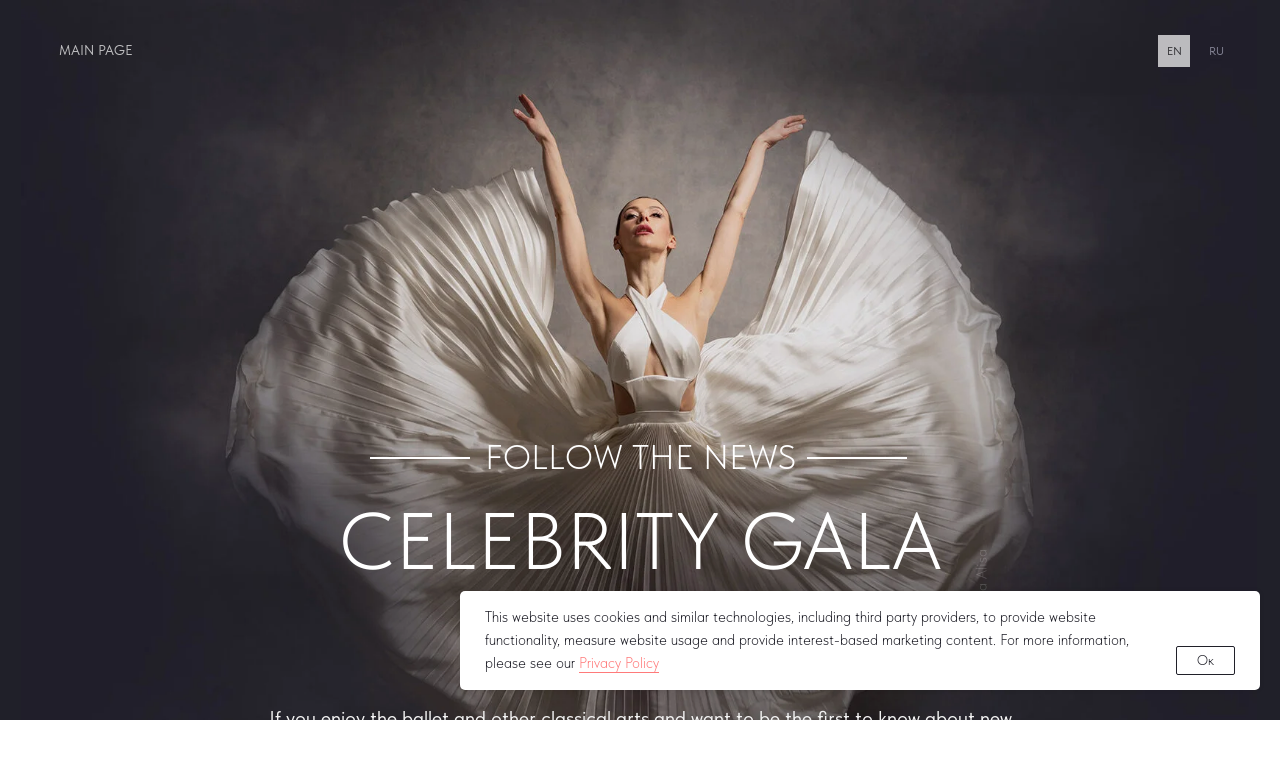

--- FILE ---
content_type: text/html; charset=UTF-8
request_url: https://celebritygala.eu/news
body_size: 12673
content:
<!DOCTYPE html> <html> <head> <meta charset="utf-8" /> <meta http-equiv="Content-Type" content="text/html; charset=utf-8" /> <meta name="viewport" content="width=device-width, initial-scale=1.0" /> <!--metatextblock--> <title>Celebrity Gala - Subscribe </title> <meta name="description" content="CELEBRITY GALA - Newsletter" /> <meta property="og:url" content="https://celebritygala.eu/news" /> <meta property="og:title" content="CELEBRITY GALA - Be the first to know the news!" /> <meta property="og:description" content="CELEBRITY GALA - Subscribe to our Newsletter." /> <meta property="og:type" content="website" /> <meta property="og:image" content="https://static.tildacdn.one/tild6138-3532-4563-a334-346462396230/Screenshot_13.jpg" /> <link rel="canonical" href="https://celebritygala.eu/news"> <!--/metatextblock--> <meta name="format-detection" content="telephone=no" /> <meta http-equiv="x-dns-prefetch-control" content="on"> <link rel="dns-prefetch" href="https://ws.tildacdn.com"> <link rel="dns-prefetch" href="https://static.tildacdn.one"> <link rel="icon" type="image/png" sizes="32x32" href="https://static.tildacdn.one/tild6337-6362-4234-a631-366234633139/Vector.png" media="(prefers-color-scheme: light)"/> <link rel="icon" type="image/x-icon" sizes="32x32" href="https://static.tildacdn.one/tild6462-6434-4635-b031-313238383136/LOGO-BIG2.svg" media="(prefers-color-scheme: dark)"/> <link rel="icon" type="image/svg+xml" sizes="any" href="https://static.tildacdn.one/tild3336-3532-4565-b566-356533313764/LOGO-BIG2.svg"> <!-- Assets --> <script src="https://neo.tildacdn.com/js/tilda-fallback-1.0.min.js" async charset="utf-8"></script> <link rel="stylesheet" href="https://static.tildacdn.one/css/tilda-grid-3.0.min.css" type="text/css" media="all" onerror="this.loaderr='y';"/> <link rel="stylesheet" href="https://static.tildacdn.one/ws/project6382165/tilda-blocks-page35439251.min.css?t=1769333528" type="text/css" media="all" onerror="this.loaderr='y';" /> <link rel="stylesheet" href="https://static.tildacdn.one/css/tilda-animation-2.0.min.css" type="text/css" media="all" onerror="this.loaderr='y';" /> <link rel="stylesheet" href="https://static.tildacdn.one/css/tilda-forms-1.0.min.css" type="text/css" media="all" onerror="this.loaderr='y';" /> <link rel="stylesheet" href="https://static.tildacdn.one/css/fonts-tildasans.css" type="text/css" media="all" onerror="this.loaderr='y';" /> <script nomodule src="https://static.tildacdn.one/js/tilda-polyfill-1.0.min.js" charset="utf-8"></script> <script type="text/javascript">function t_onReady(func) {if(document.readyState!='loading') {func();} else {document.addEventListener('DOMContentLoaded',func);}}
function t_onFuncLoad(funcName,okFunc,time) {if(typeof window[funcName]==='function') {okFunc();} else {setTimeout(function() {t_onFuncLoad(funcName,okFunc,time);},(time||100));}}function t396_initialScale(t){var e=document.getElementById("rec"+t);if(e){var i=e.querySelector(".t396__artboard");if(i){window.tn_scale_initial_window_width||(window.tn_scale_initial_window_width=document.documentElement.clientWidth);var a=window.tn_scale_initial_window_width,r=[],n,l=i.getAttribute("data-artboard-screens");if(l){l=l.split(",");for(var o=0;o<l.length;o++)r[o]=parseInt(l[o],10)}else r=[320,480,640,960,1200];for(var o=0;o<r.length;o++){var d=r[o];a>=d&&(n=d)}var _="edit"===window.allrecords.getAttribute("data-tilda-mode"),c="center"===t396_getFieldValue(i,"valign",n,r),s="grid"===t396_getFieldValue(i,"upscale",n,r),w=t396_getFieldValue(i,"height_vh",n,r),g=t396_getFieldValue(i,"height",n,r),u=!!window.opr&&!!window.opr.addons||!!window.opera||-1!==navigator.userAgent.indexOf(" OPR/");if(!_&&c&&!s&&!w&&g&&!u){var h=parseFloat((a/n).toFixed(3)),f=[i,i.querySelector(".t396__carrier"),i.querySelector(".t396__filter")],v=Math.floor(parseInt(g,10)*h)+"px",p;i.style.setProperty("--initial-scale-height",v);for(var o=0;o<f.length;o++)f[o].style.setProperty("height","var(--initial-scale-height)");t396_scaleInitial__getElementsToScale(i).forEach((function(t){t.style.zoom=h}))}}}}function t396_scaleInitial__getElementsToScale(t){return t?Array.prototype.slice.call(t.children).filter((function(t){return t&&(t.classList.contains("t396__elem")||t.classList.contains("t396__group"))})):[]}function t396_getFieldValue(t,e,i,a){var r,n=a[a.length-1];if(!(r=i===n?t.getAttribute("data-artboard-"+e):t.getAttribute("data-artboard-"+e+"-res-"+i)))for(var l=0;l<a.length;l++){var o=a[l];if(!(o<=i)&&(r=o===n?t.getAttribute("data-artboard-"+e):t.getAttribute("data-artboard-"+e+"-res-"+o)))break}return r}window.TN_SCALE_INITIAL_VER="1.0",window.tn_scale_initial_window_width=null;</script> <script src="https://static.tildacdn.one/js/jquery-1.10.2.min.js" charset="utf-8" onerror="this.loaderr='y';"></script> <script src="https://static.tildacdn.one/js/tilda-scripts-3.0.min.js" charset="utf-8" defer onerror="this.loaderr='y';"></script> <script src="https://static.tildacdn.one/ws/project6382165/tilda-blocks-page35439251.min.js?t=1769333528" charset="utf-8" async onerror="this.loaderr='y';"></script> <script src="https://static.tildacdn.one/js/tilda-lazyload-1.0.min.js" charset="utf-8" async onerror="this.loaderr='y';"></script> <script src="https://static.tildacdn.one/js/tilda-animation-2.0.min.js" charset="utf-8" async onerror="this.loaderr='y';"></script> <script src="https://static.tildacdn.one/js/tilda-zero-1.1.min.js" charset="utf-8" async onerror="this.loaderr='y';"></script> <script src="https://static.tildacdn.one/js/tilda-t937-videoplaylist-1.0.min.js" charset="utf-8" async onerror="this.loaderr='y';"></script> <script src="https://static.tildacdn.one/js/tilda-forms-1.0.min.js" charset="utf-8" async onerror="this.loaderr='y';"></script> <script src="https://static.tildacdn.one/js/tilda-zero-forms-1.0.min.js" charset="utf-8" async onerror="this.loaderr='y';"></script> <script src="https://static.tildacdn.one/js/tilda-zero-scale-1.0.min.js" charset="utf-8" async onerror="this.loaderr='y';"></script> <script src="https://static.tildacdn.one/js/tilda-events-1.0.min.js" charset="utf-8" async onerror="this.loaderr='y';"></script> <!-- nominify begin --><!-- Meta Pixel Code --> <script>
!function(f,b,e,v,n,t,s)
{if(f.fbq)return;n=f.fbq=function(){n.callMethod?
n.callMethod.apply(n,arguments):n.queue.push(arguments)};
if(!f._fbq)f._fbq=n;n.push=n;n.loaded=!0;n.version='2.0';
n.queue=[];t=b.createElement(e);t.async=!0;
t.src=v;s=b.getElementsByTagName(e)[0];
s.parentNode.insertBefore(t,s)}(window, document,'script',
'https://connect.facebook.net/en_US/fbevents.js');
fbq('init', '1740895903365731');
fbq('track', 'PageView');
</script> <noscript><img height="1" width="1" style="display:none"
src="https://www.facebook.com/tr?id=1740895903365731&ev=PageView&noscript=1"
/></noscript> <!-- End Meta Pixel Code --> <!-- nominify end --><script type="text/javascript">window.dataLayer=window.dataLayer||[];</script> <!-- Global Site Tag (gtag.js) - Google Analytics --> <script type="text/javascript" data-tilda-cookie-type="analytics">window.mainTracker='gtag';window.gtagTrackerID='G-2XF8VFZ6G9';function gtag(){dataLayer.push(arguments);}
setTimeout(function(){(function(w,d,s,i){var f=d.getElementsByTagName(s)[0],j=d.createElement(s);j.async=true;j.src='https://www.googletagmanager.com/gtag/js?id='+i;f.parentNode.insertBefore(j,f);gtag('js',new Date());gtag('config',i,{});})(window,document,'script',window.gtagTrackerID);},2000);</script> <script type="text/javascript">(function() {if((/bot|google|yandex|baidu|bing|msn|duckduckbot|teoma|slurp|crawler|spider|robot|crawling|facebook/i.test(navigator.userAgent))===false&&typeof(sessionStorage)!='undefined'&&sessionStorage.getItem('visited')!=='y'&&document.visibilityState){var style=document.createElement('style');style.type='text/css';style.innerHTML='@media screen and (min-width: 980px) {.t-records {opacity: 0;}.t-records_animated {-webkit-transition: opacity ease-in-out .2s;-moz-transition: opacity ease-in-out .2s;-o-transition: opacity ease-in-out .2s;transition: opacity ease-in-out .2s;}.t-records.t-records_visible {opacity: 1;}}';document.getElementsByTagName('head')[0].appendChild(style);function t_setvisRecs(){var alr=document.querySelectorAll('.t-records');Array.prototype.forEach.call(alr,function(el) {el.classList.add("t-records_animated");});setTimeout(function() {Array.prototype.forEach.call(alr,function(el) {el.classList.add("t-records_visible");});sessionStorage.setItem("visited","y");},400);}
document.addEventListener('DOMContentLoaded',t_setvisRecs);}})();</script></head> <body class="t-body" style="margin:0;"> <!--allrecords--> <div id="allrecords" class="t-records" data-hook="blocks-collection-content-node" data-tilda-project-id="6382165" data-tilda-page-id="35439251" data-tilda-page-alias="news" data-tilda-formskey="30e393caa118839ab44e8fbd66382165" data-tilda-lazy="yes" data-tilda-root-zone="one" data-tilda-project-headcode="yes" data-tilda-project-country="CY"> <div id="rec572635265" class="r t-rec" style=" " data-animationappear="off" data-record-type="360"> <!-- T360 --> <style>@media screen and (min-width:980px){.t-records{opacity:0;}.t-records_animated{-webkit-transition:opacity ease-in-out .5s;-moz-transition:opacity ease-in-out .5s;-o-transition:opacity ease-in-out .5s;transition:opacity ease-in-out .5s;}.t-records.t-records_visible,.t-records .t-records{opacity:1;}}</style> <script>t_onReady(function() {var allRecords=document.querySelector('.t-records');window.addEventListener('pageshow',function(event) {if(event.persisted) {allRecords.classList.add('t-records_visible');}});var rec=document.querySelector('#rec572635265');if(!rec) return;rec.setAttribute('data-animationappear','off');rec.style.opacity='1';allRecords.classList.add('t-records_animated');setTimeout(function() {allRecords.classList.add('t-records_visible');},200);});</script> <script>t_onReady(function() {var selects='button:not(.t-submit):not(.t835__btn_next):not(.t835__btn_prev):not(.t835__btn_result):not(.t862__btn_next):not(.t862__btn_prev):not(.t862__btn_result):not(.t854__news-btn):not(.t862__btn_next),' +
'a:not([href*="#"]):not(.carousel-control):not(.t-carousel__control):not(.t807__btn_reply):not([href^="#price"]):not([href^="javascript"]):not([href^="mailto"]):not([href^="tel"]):not([href^="link_sub"]):not(.js-feed-btn-show-more):not(.t367__opener):not([href^="https://www.dropbox.com/"])';var elements=document.querySelectorAll(selects);Array.prototype.forEach.call(elements,function(element) {if(element.getAttribute('data-menu-submenu-hook')) return;element.addEventListener('click',function(event) {var goTo=this.getAttribute('href');if(goTo!==null&&!goTo.startsWith('#')) {var ctrl=event.ctrlKey;var cmd=event.metaKey&&navigator.platform.indexOf('Mac')!==-1;if(!ctrl&&!cmd) {var target=this.getAttribute('target');if(target!=='_blank') {event.preventDefault();var allRecords=document.querySelector('.t-records');if(allRecords) {allRecords.classList.remove('t-records_visible');}
setTimeout(function() {window.location=goTo;},500);}}}});});});</script> <style>.t360__bar{background-color:#030bff;}</style> <script>t_onReady(function() {var isSafari=/Safari/.test(navigator.userAgent)&&/Apple Computer/.test(navigator.vendor);if(!isSafari) {document.body.insertAdjacentHTML('beforeend','<div class="t360__progress"><div class="t360__bar"></div></div>');setTimeout(function() {var bar=document.querySelector('.t360__bar');if(bar) bar.classList.add('t360__barprogress');},10);}});function t360_onProgressLoad() {var bar=document.querySelector('.t360__bar');if(!bar) return;bar.classList.remove('t360__barprogress');bar.classList.add('t360__barprogressfinished');setTimeout(function() {bar.classList.add('t360__barprogresshidden');},20);setTimeout(function() {var progress=document.querySelector('.t360__progress');if(progress) progress.style.display='none';},500);};if(document.readyState==='complete') {setTimeout(t360_onProgressLoad,60);} else {window.addEventListener('load',t360_onProgressLoad);}</script> </div> <div id="rec572635577" class="r t-rec" style=" " data-animationappear="off" data-record-type="886"> <!-- T886 --> <div class="t886 t886_closed" data-storage-item="t886cookiename_6382165" style="right:20px;"> <div class="t886__wrapper" style="background-color:#ffffff; width:800px;align-items: flex-end;"> <div class="t886__text t-text t-text_xs t-valign_bottom" field="text">This website uses cookies and similar technologies, including third party providers, to provide website functionality, measure website usage and provide interest-based marketing content. For more information, please see our <a href="/Privacy_policy" target="_blank" rel="noreferrer noopener" style="color: rgb(255, 122, 122); border-bottom: 1px solid rgb(255, 122, 122); box-shadow: none; text-decoration: none;">Privacy Policy</a></div> <div
class="t-btn t-btnflex t-btnflex_type_button t-btnflex_sm t886__btn"
type="button"><span class="t-btnflex__text">Ок</span> <style>#rec572635577 .t-btnflex.t-btnflex_type_button {color:#202029;background-color:#ffffff;border-style:solid !important;border-color:#202029 !important;--border-width:1px;border-radius:2px;box-shadow:none !important;font-family:TildaSans;font-weight:300;transition-duration:0.2s;transition-property:background-color,color,border-color,box-shadow,opacity,transform,gap;transition-timing-function:ease-in-out;}@media (hover:hover) {#rec572635577 .t-btnflex.t-btnflex_type_button:not(.t-animate_no-hover):hover {color:#ffffff !important;border-color:#ff7a7a !important;background-color:#ff7a7a !important;}#rec572635577 .t-btnflex.t-btnflex_type_button:not(.t-animate_no-hover):focus-visible {color:#ffffff !important;border-color:#ff7a7a !important;background-color:#ff7a7a !important;}}</style></div> </div> </div> <script type="text/javascript">t_onReady(function() {t_onFuncLoad('t886_init',function() {t886_init('572635577');});});</script> <style>#rec572635577 .t886__text{text-align:left;}</style> <style> #rec572635577 .t886__text{color:#202029;font-family:'TildaSans';font-weight:300;}</style> <style>#rec572635577 .t886__wrapper {box-shadow:0px 0px 5px rgba(0,0,0,0.1);}</style> <style> #rec572635577 .t886__wrapper{border-radius:5px;}</style> </div> <div id="rec594335223" class="r t-rec t-rec_pb_30 t-rec_pb-res-480_15" style="padding-bottom:30px;background-color:#202029; " data-animationappear="off" data-record-type="396" data-bg-color="#202029"> <!-- T396 --> <style>#rec594335223 .t396__artboard {height:930px;}#rec594335223 .t396__filter {height:930px;}#rec594335223 .t396__carrier{height:930px;background-position:center center;background-attachment:scroll;background-size:cover;background-repeat:no-repeat;}@media screen and (max-width:1199px) {#rec594335223 .t396__artboard,#rec594335223 .t396__filter,#rec594335223 .t396__carrier {height:740px;}#rec594335223 .t396__filter {}#rec594335223 .t396__carrier {background-attachment:scroll;}}@media screen and (max-width:959px) {#rec594335223 .t396__artboard,#rec594335223 .t396__filter,#rec594335223 .t396__carrier {height:820px;}#rec594335223 .t396__filter {}#rec594335223 .t396__carrier {background-attachment:scroll;}}@media screen and (max-width:639px) {#rec594335223 .t396__artboard,#rec594335223 .t396__filter,#rec594335223 .t396__carrier {height:830px;}#rec594335223 .t396__filter {}#rec594335223 .t396__carrier {background-attachment:scroll;}}@media screen and (max-width:479px) {#rec594335223 .t396__artboard,#rec594335223 .t396__filter,#rec594335223 .t396__carrier {height:820px;}#rec594335223 .t396__filter {}#rec594335223 .t396__carrier {background-attachment:scroll;}}#rec594335223 .tn-elem[data-elem-id="1669558321651"]{z-index:3;top:0px;;left:calc(50% - 51.5% + -1px);;width:103%;height:auto;}#rec594335223 .tn-elem[data-elem-id="1669558321651"] .tn-atom{border-radius:0px 0px 0px 0px;opacity:0.95;background-position:center center;border-width:var(--t396-borderwidth,0);border-style:var(--t396-borderstyle,solid);border-color:var(--t396-bordercolor,transparent);transition:background-color var(--t396-speedhover,0s) ease-in-out,color var(--t396-speedhover,0s) ease-in-out,border-color var(--t396-speedhover,0s) ease-in-out,box-shadow var(--t396-shadowshoverspeed,0.2s) ease-in-out;}#rec594335223 .tn-elem[data-elem-id="1669558321651"] .tn-atom__img{border-radius:0px 0px 0px 0px;object-position:center center;}@media screen and (max-width:1199px){#rec594335223 .tn-elem[data-elem-id="1669558321651"]{display:table;height:auto;}}@media screen and (max-width:959px){#rec594335223 .tn-elem[data-elem-id="1669558321651"]{display:table;top:0px;;left:calc(50% - 51.5% + -1px);;width:164%;height:auto;}}@media screen and (max-width:639px){#rec594335223 .tn-elem[data-elem-id="1669558321651"]{display:table;top:-20px;;left:calc(50% - 51.5% + -5px);;width:184%;height:auto;}}@media screen and (max-width:479px){#rec594335223 .tn-elem[data-elem-id="1669558321651"]{display:table;top:0px;;left:calc(50% - 51.5% + -1px);;width:268%;height:auto;}#rec594335223 .tn-elem[data-elem-id="1669558321651"] .tn-atom{background-size:cover;opacity:0.95;}}#rec594335223 .tn-elem[data-elem-id="1684420068289"]{color:#ffffff;text-align:center;z-index:3;top:501px;;left:calc(50% - 600px + -70px);;width:1341px;height:auto;}#rec594335223 .tn-elem[data-elem-id="1684420068289"] .tn-atom{vertical-align:middle;color:#ffffff;font-size:80px;font-family:'TildaSans',Arial,sans-serif;line-height:1;font-weight:300;text-transform:uppercase;background-position:center center;border-width:var(--t396-borderwidth,0);border-style:var(--t396-borderstyle,solid);border-color:var(--t396-bordercolor,transparent);transition:background-color var(--t396-speedhover,0s) ease-in-out,color var(--t396-speedhover,0s) ease-in-out,border-color var(--t396-speedhover,0s) ease-in-out,box-shadow var(--t396-shadowshoverspeed,0.2s) ease-in-out;text-shadow:var(--t396-shadow-text-x,0px) var(--t396-shadow-text-y,0px) var(--t396-shadow-text-blur,0px) rgba(var(--t396-shadow-text-color),var(--t396-shadow-text-opacity,100%));}@media screen and (max-width:1199px){#rec594335223 .tn-elem[data-elem-id="1684420068289"]{display:table;top:400px;;left:calc(50% - 480px + 70px);;width:820px;height:auto;}#rec594335223 .tn-elem[data-elem-id="1684420068289"] .tn-atom{font-size:66px;background-size:cover;}}@media screen and (max-width:959px){#rec594335223 .tn-elem[data-elem-id="1684420068289"]{display:table;top:385px;;left:calc(50% - 320px + 0px);;width:640px;height:auto;}#rec594335223 .tn-elem[data-elem-id="1684420068289"] .tn-atom{font-size:42px;background-size:cover;}}@media screen and (max-width:639px){#rec594335223 .tn-elem[data-elem-id="1684420068289"]{display:table;top:335px;;left:calc(50% - 240px + 86px);;width:309px;height:auto;}#rec594335223 .tn-elem[data-elem-id="1684420068289"] .tn-atom{font-size:43px;background-size:cover;}}@media screen and (max-width:479px){#rec594335223 .tn-elem[data-elem-id="1684420068289"]{display:table;top:312px;;left:calc(50% - 160px + 10px);;width:300px;height:auto;}#rec594335223 .tn-elem[data-elem-id="1684420068289"] .tn-atom{font-size:41px;line-height:1.15;background-size:cover;}}#rec594335223 .tn-elem[data-elem-id="1670938368901"]{z-index:3;top:550px;;left:calc(50% - 600px + 936px);;width:14px;height:auto;}#rec594335223 .tn-elem[data-elem-id="1670938368901"] .tn-atom{border-radius:0px 0px 0px 0px;opacity:0.35;background-position:center center;border-width:var(--t396-borderwidth,0);border-style:var(--t396-borderstyle,solid);border-color:var(--t396-bordercolor,transparent);transition:background-color var(--t396-speedhover,0s) ease-in-out,color var(--t396-speedhover,0s) ease-in-out,border-color var(--t396-speedhover,0s) ease-in-out,box-shadow var(--t396-shadowshoverspeed,0.2s) ease-in-out;}#rec594335223 .tn-elem[data-elem-id="1670938368901"] .tn-atom__img{border-radius:0px 0px 0px 0px;object-position:center center;}@media screen and (max-width:1199px){#rec594335223 .tn-elem[data-elem-id="1670938368901"]{display:table;top:438px;;left:calc(50% - 480px + 750px);;width:10px;height:auto;}#rec594335223 .tn-elem[data-elem-id="1670938368901"] .tn-atom{background-size:cover;opacity:0.35;}}@media screen and (max-width:959px){#rec594335223 .tn-elem[data-elem-id="1670938368901"]{display:table;top:338px;;left:calc(50% - 320px + 504px);;width:7px;height:auto;}}@media screen and (max-width:639px){#rec594335223 .tn-elem[data-elem-id="1670938368901"]{display:table;top:245px;;left:calc(50% - 240px + 380px);;width:7px;height:auto;}}@media screen and (max-width:479px){#rec594335223 .tn-elem[data-elem-id="1670938368901"]{display:table;top:310px;;left:calc(50% - 160px + 340px);;width:9px;height:auto;}}#rec594335223 .tn-elem[data-elem-id="1680260978882"]{z-index:3;top:781px;;left:calc(50% - 600px + 160px);;width:880px;height:auto;}#rec594335223 .tn-elem[data-elem-id="1680260978882"] .tn-atom{background-position:center center;border-width:var(--t396-borderwidth,0);border-style:var(--t396-borderstyle,solid);border-color:var(--t396-bordercolor,transparent);transition:background-color var(--t396-speedhover,0s) ease-in-out,color var(--t396-speedhover,0s) ease-in-out,border-color var(--t396-speedhover,0s) ease-in-out,box-shadow var(--t396-shadowshoverspeed,0.2s) ease-in-out;}@media screen and (max-width:1199px){#rec594335223 .tn-elem[data-elem-id="1680260978882"]{display:table;top:644px;;left:calc(50% - 480px + 40px);;height:auto;}}@media screen and (max-width:959px){#rec594335223 .tn-elem[data-elem-id="1680260978882"]{display:table;top:567px;;left:calc(50% - 320px + 80px);;width:480px;height:auto;}}@media screen and (max-width:639px){#rec594335223 .tn-elem[data-elem-id="1680260978882"]{display:table;top:562px;;left:calc(50% - 240px + 40px);;width:400px;height:auto;}}@media screen and (max-width:479px){#rec594335223 .tn-elem[data-elem-id="1680260978882"]{display:table;top:560px;;left:calc(50% - 160px + 0px);;width:320px;height:auto;}}#rec594335223 .tn-elem[data-elem-id="1680261351123"]{color:#f2f2f2;text-align:center;z-index:3;top:703px;;left:calc(50% - 600px + 216px);;width:769px;height:auto;}#rec594335223 .tn-elem[data-elem-id="1680261351123"] .tn-atom{vertical-align:middle;color:#f2f2f2;font-size:20px;font-family:'TildaSans',Arial,sans-serif;line-height:1.55;font-weight:400;background-position:center center;border-width:var(--t396-borderwidth,0);border-style:var(--t396-borderstyle,solid);border-color:var(--t396-bordercolor,transparent);transition:background-color var(--t396-speedhover,0s) ease-in-out,color var(--t396-speedhover,0s) ease-in-out,border-color var(--t396-speedhover,0s) ease-in-out,box-shadow var(--t396-shadowshoverspeed,0.2s) ease-in-out;text-shadow:var(--t396-shadow-text-x,0px) var(--t396-shadow-text-y,0px) var(--t396-shadow-text-blur,0px) rgba(var(--t396-shadow-text-color),var(--t396-shadow-text-opacity,100%));}@media screen and (max-width:1199px){#rec594335223 .tn-elem[data-elem-id="1680261351123"]{display:table;top:566px;;left:calc(50% - 480px + 122px);;width:716px;height:auto;}}@media screen and (max-width:959px){#rec594335223 .tn-elem[data-elem-id="1680261351123"]{display:table;top:483px;;left:calc(50% - 320px + 80px);;width:480px;height:auto;}#rec594335223 .tn-elem[data-elem-id="1680261351123"] .tn-atom{font-size:18px;line-height:1.3;background-size:cover;}}@media screen and (max-width:639px){#rec594335223 .tn-elem[data-elem-id="1680261351123"]{display:table;top:489px;;left:calc(50% - 240px + 32px);;width:416px;height:auto;}#rec594335223 .tn-elem[data-elem-id="1680261351123"] .tn-atom{font-size:16px;background-size:cover;}}@media screen and (max-width:479px){#rec594335223 .tn-elem[data-elem-id="1680261351123"]{display:table;top:472px;;left:calc(50% - 160px + -3px);;width:326px;height:auto;}#rec594335223 .tn-elem[data-elem-id="1680261351123"] .tn-atom{font-size:16px;line-height:1.3;background-size:cover;}}#rec594335223 .tn-elem[data-elem-id="1668944202400"]{color:#ffffff;text-align:center;z-index:3;top:440px;;left:calc(50% - 600px + 429px);;width:342px;height:auto;}#rec594335223 .tn-elem[data-elem-id="1668944202400"] .tn-atom{vertical-align:middle;color:#ffffff;font-size:35px;font-family:'TildaSans',Arial,sans-serif;line-height:1;font-weight:300;text-transform:uppercase;background-position:center center;border-width:var(--t396-borderwidth,0);border-style:var(--t396-borderstyle,solid);border-color:var(--t396-bordercolor,transparent);transition:background-color var(--t396-speedhover,0s) ease-in-out,color var(--t396-speedhover,0s) ease-in-out,border-color var(--t396-speedhover,0s) ease-in-out,box-shadow var(--t396-shadowshoverspeed,0.2s) ease-in-out;text-shadow:var(--t396-shadow-text-x,0px) var(--t396-shadow-text-y,0px) var(--t396-shadow-text-blur,0px) rgba(var(--t396-shadow-text-color),var(--t396-shadow-text-opacity,100%));}@media screen and (max-width:1199px){#rec594335223 .tn-elem[data-elem-id="1668944202400"]{display:table;top:352px;;left:calc(50% - 480px + 300px);;width:360px;height:auto;}#rec594335223 .tn-elem[data-elem-id="1668944202400"] .tn-atom{font-size:40px;background-size:cover;}}@media screen and (max-width:959px){#rec594335223 .tn-elem[data-elem-id="1668944202400"]{display:table;top:347px;;left:calc(50% - 320px + 239px);;width:162px;height:auto;}#rec594335223 .tn-elem[data-elem-id="1668944202400"] .tn-atom{font-size:22px;background-size:cover;}}@media screen and (max-width:639px){#rec594335223 .tn-elem[data-elem-id="1668944202400"]{display:table;top:302px;;left:calc(50% - 240px + 143px);;width:195px;height:auto;}#rec594335223 .tn-elem[data-elem-id="1668944202400"] .tn-atom{font-size:18px;background-size:cover;}}@media screen and (max-width:479px){#rec594335223 .tn-elem[data-elem-id="1668944202400"]{display:table;top:281px;;left:calc(50% - 160px + 86px);;width:149px;height:auto;}#rec594335223 .tn-elem[data-elem-id="1668944202400"] .tn-atom{font-size:17px;line-height:1.15;background-size:cover;}}#rec594335223 .tn-elem[data-elem-id="1684741182723"]{color:#ffffff;z-index:3;top:40px;;left:calc(50% - 600px + 19px);;width:118px;height:auto;}#rec594335223 .tn-elem[data-elem-id="1684741182723"] .tn-atom{vertical-align:middle;color:#ffffff;font-size:14px;font-family:'TildaSans',Arial,sans-serif;line-height:1.55;font-weight:400;text-transform:uppercase;opacity:0.7;background-position:center center;border-width:var(--t396-borderwidth,0);border-style:var(--t396-borderstyle,solid);border-color:var(--t396-bordercolor,transparent);transition:background-color var(--t396-speedhover,0s) ease-in-out,color var(--t396-speedhover,0s) ease-in-out,border-color var(--t396-speedhover,0s) ease-in-out,box-shadow var(--t396-shadowshoverspeed,0.2s) ease-in-out;text-shadow:var(--t396-shadow-text-x,0px) var(--t396-shadow-text-y,0px) var(--t396-shadow-text-blur,0px) rgba(var(--t396-shadow-text-color),var(--t396-shadow-text-opacity,100%));}@media screen and (max-width:1199px){#rec594335223 .tn-elem[data-elem-id="1684741182723"]{display:table;top:40px;;left:calc(50% - 480px + 0px);;height:auto;}}@media screen and (max-width:959px){#rec594335223 .tn-elem[data-elem-id="1684741182723"]{display:table;top:40px;;left:calc(50% - 320px + 0px);;height:auto;}}@media screen and (max-width:639px){#rec594335223 .tn-elem[data-elem-id="1684741182723"]{display:table;top:35px;;left:calc(50% - 240px + 10px);;height:auto;}#rec594335223 .tn-elem[data-elem-id="1684741182723"] .tn-atom{background-size:cover;opacity:0.7;}}@media screen and (max-width:479px){#rec594335223 .tn-elem[data-elem-id="1684741182723"]{display:table;top:35px;;left:calc(50% - 160px + 10px);;height:auto;}#rec594335223 .tn-elem[data-elem-id="1684741182723"] .tn-atom{background-size:cover;opacity:0.7;}}#rec594335223 .tn-elem[data-elem-id="1684420103916"]{z-index:3;top:457px;;left:calc(50% - 600px + 330px);;width:100px;height:2px;}#rec594335223 .tn-elem[data-elem-id="1684420103916"] .tn-atom{border-radius:0px 0px 0px 0px;background-color:#ffffff;background-position:center center;border-width:var(--t396-borderwidth,0);border-style:var(--t396-borderstyle,solid);border-color:var(--t396-bordercolor,transparent);transition:background-color var(--t396-speedhover,0s) ease-in-out,color var(--t396-speedhover,0s) ease-in-out,border-color var(--t396-speedhover,0s) ease-in-out,box-shadow var(--t396-shadowshoverspeed,0.2s) ease-in-out;}@media screen and (max-width:1199px){#rec594335223 .tn-elem[data-elem-id="1684420103916"]{display:table;top:371px;;left:calc(50% - 480px + 214px);;}}@media screen and (max-width:959px){#rec594335223 .tn-elem[data-elem-id="1684420103916"]{display:table;top:357px;;left:calc(50% - 320px + 138px);;width:80px;}}@media screen and (max-width:639px){#rec594335223 .tn-elem[data-elem-id="1684420103916"]{display:table;top:311px;;left:calc(50% - 240px + 99px);;width:60px;}}@media screen and (max-width:479px){#rec594335223 .tn-elem[data-elem-id="1684420103916"]{display:table;top:289px;;left:calc(50% - 160px + 40px);;width:46px;}}#rec594335223 .tn-elem[data-elem-id="1684420088438"]{z-index:3;top:457px;;left:calc(50% - 600px + 767px);;width:100px;height:2px;}#rec594335223 .tn-elem[data-elem-id="1684420088438"] .tn-atom{border-radius:0px 0px 0px 0px;background-color:#ffffff;background-position:center center;border-width:var(--t396-borderwidth,0);border-style:var(--t396-borderstyle,solid);border-color:var(--t396-bordercolor,transparent);transition:background-color var(--t396-speedhover,0s) ease-in-out,color var(--t396-speedhover,0s) ease-in-out,border-color var(--t396-speedhover,0s) ease-in-out,box-shadow var(--t396-shadowshoverspeed,0.2s) ease-in-out;}@media screen and (max-width:1199px){#rec594335223 .tn-elem[data-elem-id="1684420088438"]{display:table;top:371px;;left:calc(50% - 480px + 647px);;}}@media screen and (max-width:959px){#rec594335223 .tn-elem[data-elem-id="1684420088438"]{display:table;top:357px;;left:calc(50% - 320px + 423px);;width:80px;}}@media screen and (max-width:639px){#rec594335223 .tn-elem[data-elem-id="1684420088438"]{display:table;top:311px;;left:calc(50% - 240px + 322px);;width:60px;}}@media screen and (max-width:479px){#rec594335223 .tn-elem[data-elem-id="1684420088438"]{display:table;top:289px;;left:calc(50% - 160px + 234px);;width:46px;}}#rec594335223 .tn-elem[data-elem-id="1684741182729"]{color:#3d3d3d;text-align:center;z-index:3;top:35px;;left:calc(50% - 600px + 1118px);;width:32px;height:32px;}#rec594335223 .tn-elem[data-elem-id="1684741182729"] .tn-atom{color:#3d3d3d;font-size:12px;font-family:'TildaSans',Arial,sans-serif;line-height:1.55;font-weight:400;border-radius:0px 0px 0px 0px;opacity:0.7;background-position:center center;--t396-bordercolor:#606075;--t396-speedhover:0.2s;transition:background-color var(--t396-speedhover,0s) ease-in-out,color var(--t396-speedhover,0s) ease-in-out,border-color var(--t396-speedhover,0s) ease-in-out,box-shadow var(--t396-shadowshoverspeed,0.2s) ease-in-out;--t396-bgcolor-color:#ffffff;--t396-bgcolor-image:none;background-color:var(--t396-bgcolor-color,transparent);-webkit-box-pack:center;-ms-flex-pack:center;justify-content:center;padding:0;border-width:var(--t396-borderwidth,0);border-style:var(--t396-borderstyle,solid);border-color:var(--t396-bordercolor,transparent);}#rec594335223 .tn-elem[data-elem-id="1684741182729"] .tn-atom::after{display:none;}#rec594335223 .tn-elem[data-elem-id="1684741182729"] .tn-atom .tn-atom__button-text{transition:color var(--t396-speedhover,0s) ease-in-out;color:#3d3d3d;}#rec594335223 .tn-elem[data-elem-id="1684741182729"] .tn-atom .tn-atom__button-border::before{display:none;}#rec594335223 .tn-elem[data-elem-id="1684741182729"] .tn-atom .tn-atom__button-border::after{display:none;}@media (hover),(min-width:0\0){#rec594335223 .tn-elem[data-elem-id="1684741182729"] .tn-atom:hover::after{opacity:0;}#rec594335223 .tn-elem[data-elem-id="1684741182729"] .tn-atom:hover{animation-name:none;}}@media (hover),(min-width:0\0){#rec594335223 .tn-elem[data-elem-id="1684741182729"] .tn-atom:hover{border-style:var(--t396-borderstyle,solid);border-color:var(--t396-bordercolor-hover,var(--t396-bordercolor,transparent));}}@media screen and (max-width:1199px){#rec594335223 .tn-elem[data-elem-id="1684741182729"]{display:block;top:35px;;left:calc(50% - 480px + 896pxpx);;width:px;}#rec594335223 .tn-elem[data-elem-id="1684741182729"] .tn-atom{white-space:normal;background-size:cover;background-color:var(--t396-bgcolor-color,transparent);padding:0;border-width:var(--t396-borderwidth,0);border-style:var(--t396-borderstyle,solid);border-color:var(--t396-bordercolor,transparent);}#rec594335223 .tn-elem[data-elem-id="1684741182729"] .tn-atom::after{display:none;}#rec594335223 .tn-elem[data-elem-id="1684741182729"] .tn-atom .tn-atom__button-text{overflow:visible;}#rec594335223 .tn-elem[data-elem-id="1684741182729"] .tn-atom .tn-atom__button-border::before{display:none;}#rec594335223 .tn-elem[data-elem-id="1684741182729"] .tn-atom .tn-atom__button-border::after{display:none;}@media (hover),(min-width:0\0){#rec594335223 .tn-elem[data-elem-id="1684741182729"] .tn-atom:hover::after{opacity:0;}#rec594335223 .tn-elem[data-elem-id="1684741182729"] .tn-atom:hover{animation-name:none;}}@media (hover),(min-width:0\0){#rec594335223 .tn-elem[data-elem-id="1684741182729"] .tn-atom:hover{border-style:var(--t396-borderstyle,solid);border-color:var(--t396-bordercolor-hover,var(--t396-bordercolor,transparent));}}}@media screen and (max-width:959px){#rec594335223 .tn-elem[data-elem-id="1684741182729"]{display:block;top:35px;;left:calc(50% - 320px + 576pxpx);;width:px;}#rec594335223 .tn-elem[data-elem-id="1684741182729"] .tn-atom{white-space:normal;background-size:cover;background-color:var(--t396-bgcolor-color,transparent);padding:0;border-width:var(--t396-borderwidth,0);border-style:var(--t396-borderstyle,solid);border-color:var(--t396-bordercolor,transparent);}#rec594335223 .tn-elem[data-elem-id="1684741182729"] .tn-atom::after{display:none;}#rec594335223 .tn-elem[data-elem-id="1684741182729"] .tn-atom .tn-atom__button-text{overflow:visible;}#rec594335223 .tn-elem[data-elem-id="1684741182729"] .tn-atom .tn-atom__button-border::before{display:none;}#rec594335223 .tn-elem[data-elem-id="1684741182729"] .tn-atom .tn-atom__button-border::after{display:none;}@media (hover),(min-width:0\0){#rec594335223 .tn-elem[data-elem-id="1684741182729"] .tn-atom:hover::after{opacity:0;}#rec594335223 .tn-elem[data-elem-id="1684741182729"] .tn-atom:hover{animation-name:none;}}@media (hover),(min-width:0\0){#rec594335223 .tn-elem[data-elem-id="1684741182729"] .tn-atom:hover{border-style:var(--t396-borderstyle,solid);border-color:var(--t396-bordercolor-hover,var(--t396-bordercolor,transparent));}}}@media screen and (max-width:639px){#rec594335223 .tn-elem[data-elem-id="1684741182729"]{display:block;top:30px;;left:calc(50% - 240px + 416pxpx);;width:px;}#rec594335223 .tn-elem[data-elem-id="1684741182729"] .tn-atom{white-space:normal;background-size:cover;background-color:var(--t396-bgcolor-color,transparent);padding:0;border-width:var(--t396-borderwidth,0);border-style:var(--t396-borderstyle,solid);border-color:var(--t396-bordercolor,transparent);}#rec594335223 .tn-elem[data-elem-id="1684741182729"] .tn-atom::after{display:none;}#rec594335223 .tn-elem[data-elem-id="1684741182729"] .tn-atom .tn-atom__button-text{overflow:visible;}#rec594335223 .tn-elem[data-elem-id="1684741182729"] .tn-atom .tn-atom__button-border::before{display:none;}#rec594335223 .tn-elem[data-elem-id="1684741182729"] .tn-atom .tn-atom__button-border::after{display:none;}@media (hover),(min-width:0\0){#rec594335223 .tn-elem[data-elem-id="1684741182729"] .tn-atom:hover::after{opacity:0;}#rec594335223 .tn-elem[data-elem-id="1684741182729"] .tn-atom:hover{animation-name:none;}}@media (hover),(min-width:0\0){#rec594335223 .tn-elem[data-elem-id="1684741182729"] .tn-atom:hover{border-style:var(--t396-borderstyle,solid);border-color:var(--t396-bordercolor-hover,var(--t396-bordercolor,transparent));}}}@media screen and (max-width:479px){#rec594335223 .tn-elem[data-elem-id="1684741182729"]{display:block;top:30px;;left:calc(50% - 160px + 256pxpx);;width:px;}#rec594335223 .tn-elem[data-elem-id="1684741182729"] .tn-atom{white-space:normal;background-size:cover;background-color:var(--t396-bgcolor-color,transparent);padding:0;border-width:var(--t396-borderwidth,0);border-style:var(--t396-borderstyle,solid);border-color:var(--t396-bordercolor,transparent);}#rec594335223 .tn-elem[data-elem-id="1684741182729"] .tn-atom::after{display:none;}#rec594335223 .tn-elem[data-elem-id="1684741182729"] .tn-atom .tn-atom__button-text{overflow:visible;}#rec594335223 .tn-elem[data-elem-id="1684741182729"] .tn-atom .tn-atom__button-border::before{display:none;}#rec594335223 .tn-elem[data-elem-id="1684741182729"] .tn-atom .tn-atom__button-border::after{display:none;}@media (hover),(min-width:0\0){#rec594335223 .tn-elem[data-elem-id="1684741182729"] .tn-atom:hover::after{opacity:0;}#rec594335223 .tn-elem[data-elem-id="1684741182729"] .tn-atom:hover{animation-name:none;}}@media (hover),(min-width:0\0){#rec594335223 .tn-elem[data-elem-id="1684741182729"] .tn-atom:hover{border-style:var(--t396-borderstyle,solid);border-color:var(--t396-bordercolor-hover,var(--t396-bordercolor,transparent));}}}#rec594335223 .tn-elem[data-elem-id="1684741182735"]{color:#888899;text-align:center;z-index:3;top:35px;;left:calc(50% - 600px + 1160px);;width:32px;height:32px;}#rec594335223 .tn-elem[data-elem-id="1684741182735"] .tn-atom{color:#888899;font-size:12px;font-family:'TildaSans',Arial,sans-serif;line-height:1.55;font-weight:400;border-radius:2px 2px 2px 2px;background-position:center center;--t396-speedhover:0.2s;transition:background-color var(--t396-speedhover,0s) ease-in-out,color var(--t396-speedhover,0s) ease-in-out,border-color var(--t396-speedhover,0s) ease-in-out,box-shadow var(--t396-shadowshoverspeed,0.2s) ease-in-out;--t396-bgcolor-hover-color:#ffffff;--t396-bgcolor-hover-image:none;--t396-bordercolor-hover:#ffffff;-webkit-box-pack:center;-ms-flex-pack:center;justify-content:center;padding:0;border-width:var(--t396-borderwidth,0);border-style:var(--t396-borderstyle,solid);border-color:var(--t396-bordercolor,transparent);}#rec594335223 .tn-elem[data-elem-id="1684741182735"] .tn-atom::after{display:none;}#rec594335223 .tn-elem[data-elem-id="1684741182735"] .tn-atom .tn-atom__button-text{transition:color var(--t396-speedhover,0s) ease-in-out;color:#888899;}#rec594335223 .tn-elem[data-elem-id="1684741182735"] .tn-atom .tn-atom__button-border::before{display:none;}#rec594335223 .tn-elem[data-elem-id="1684741182735"] .tn-atom .tn-atom__button-border::after{display:none;}@media (hover),(min-width:0\0){#rec594335223 .tn-elem[data-elem-id="1684741182735"] .tn-atom:hover::after{opacity:0;}#rec594335223 .tn-elem[data-elem-id="1684741182735"] .tn-atom:hover{animation-name:none;background-color:var(--t396-bgcolor-hover-color,var(--t396-bgcolor-color,transparent));}}@media (hover),(min-width:0\0){#rec594335223 .tn-elem[data-elem-id="1684741182735"] .tn-atom:hover{border-style:var(--t396-borderstyle,solid);border-color:var(--t396-bordercolor-hover,var(--t396-bordercolor,transparent));}}@media (hover),(min-width:0\0){#rec594335223 .tn-elem[data-elem-id="1684741182735"] .tn-atom:hover{color:#000000;}#rec594335223 .tn-elem[data-elem-id="1684741182735"] .tn-atom:hover .tn-atom__button-text{color:#000000;}}@media screen and (max-width:1199px){#rec594335223 .tn-elem[data-elem-id="1684741182735"]{display:block;top:35px;;left:calc(50% - 480px + 938pxpx);;width:px;}#rec594335223 .tn-elem[data-elem-id="1684741182735"] .tn-atom{white-space:normal;background-size:cover;padding:0;border-width:var(--t396-borderwidth,0);border-style:var(--t396-borderstyle,solid);border-color:var(--t396-bordercolor,transparent);}#rec594335223 .tn-elem[data-elem-id="1684741182735"] .tn-atom::after{display:none;}#rec594335223 .tn-elem[data-elem-id="1684741182735"] .tn-atom .tn-atom__button-text{overflow:visible;}#rec594335223 .tn-elem[data-elem-id="1684741182735"] .tn-atom .tn-atom__button-border::before{display:none;}#rec594335223 .tn-elem[data-elem-id="1684741182735"] .tn-atom .tn-atom__button-border::after{display:none;}@media (hover),(min-width:0\0){#rec594335223 .tn-elem[data-elem-id="1684741182735"] .tn-atom:hover::after{opacity:0;}#rec594335223 .tn-elem[data-elem-id="1684741182735"] .tn-atom:hover{animation-name:none;background-color:var(--t396-bgcolor-hover-color,var(--t396-bgcolor-color,transparent));}}@media (hover),(min-width:0\0){#rec594335223 .tn-elem[data-elem-id="1684741182735"] .tn-atom:hover{border-style:var(--t396-borderstyle,solid);border-color:var(--t396-bordercolor-hover,var(--t396-bordercolor,transparent));}}}@media screen and (max-width:959px){#rec594335223 .tn-elem[data-elem-id="1684741182735"]{display:block;top:35px;;left:calc(50% - 320px + 618pxpx);;width:px;}#rec594335223 .tn-elem[data-elem-id="1684741182735"] .tn-atom{white-space:normal;background-size:cover;padding:0;border-width:var(--t396-borderwidth,0);border-style:var(--t396-borderstyle,solid);border-color:var(--t396-bordercolor,transparent);}#rec594335223 .tn-elem[data-elem-id="1684741182735"] .tn-atom::after{display:none;}#rec594335223 .tn-elem[data-elem-id="1684741182735"] .tn-atom .tn-atom__button-text{overflow:visible;}#rec594335223 .tn-elem[data-elem-id="1684741182735"] .tn-atom .tn-atom__button-border::before{display:none;}#rec594335223 .tn-elem[data-elem-id="1684741182735"] .tn-atom .tn-atom__button-border::after{display:none;}@media (hover),(min-width:0\0){#rec594335223 .tn-elem[data-elem-id="1684741182735"] .tn-atom:hover::after{opacity:0;}#rec594335223 .tn-elem[data-elem-id="1684741182735"] .tn-atom:hover{animation-name:none;background-color:var(--t396-bgcolor-hover-color,var(--t396-bgcolor-color,transparent));}}@media (hover),(min-width:0\0){#rec594335223 .tn-elem[data-elem-id="1684741182735"] .tn-atom:hover{border-style:var(--t396-borderstyle,solid);border-color:var(--t396-bordercolor-hover,var(--t396-bordercolor,transparent));}}}@media screen and (max-width:639px){#rec594335223 .tn-elem[data-elem-id="1684741182735"]{display:block;top:30px;;left:calc(50% - 240px + 458pxpx);;width:px;}#rec594335223 .tn-elem[data-elem-id="1684741182735"] .tn-atom{white-space:normal;background-size:cover;padding:0;border-width:var(--t396-borderwidth,0);border-style:var(--t396-borderstyle,solid);border-color:var(--t396-bordercolor,transparent);}#rec594335223 .tn-elem[data-elem-id="1684741182735"] .tn-atom::after{display:none;}#rec594335223 .tn-elem[data-elem-id="1684741182735"] .tn-atom .tn-atom__button-text{overflow:visible;}#rec594335223 .tn-elem[data-elem-id="1684741182735"] .tn-atom .tn-atom__button-border::before{display:none;}#rec594335223 .tn-elem[data-elem-id="1684741182735"] .tn-atom .tn-atom__button-border::after{display:none;}@media (hover),(min-width:0\0){#rec594335223 .tn-elem[data-elem-id="1684741182735"] .tn-atom:hover::after{opacity:0;}#rec594335223 .tn-elem[data-elem-id="1684741182735"] .tn-atom:hover{animation-name:none;background-color:var(--t396-bgcolor-hover-color,var(--t396-bgcolor-color,transparent));}}@media (hover),(min-width:0\0){#rec594335223 .tn-elem[data-elem-id="1684741182735"] .tn-atom:hover{border-style:var(--t396-borderstyle,solid);border-color:var(--t396-bordercolor-hover,var(--t396-bordercolor,transparent));}}}@media screen and (max-width:479px){#rec594335223 .tn-elem[data-elem-id="1684741182735"]{display:block;top:30px;;left:calc(50% - 160px + 298pxpx);;width:px;}#rec594335223 .tn-elem[data-elem-id="1684741182735"] .tn-atom{white-space:normal;background-size:cover;padding:0;border-width:var(--t396-borderwidth,0);border-style:var(--t396-borderstyle,solid);border-color:var(--t396-bordercolor,transparent);}#rec594335223 .tn-elem[data-elem-id="1684741182735"] .tn-atom::after{display:none;}#rec594335223 .tn-elem[data-elem-id="1684741182735"] .tn-atom .tn-atom__button-text{overflow:visible;}#rec594335223 .tn-elem[data-elem-id="1684741182735"] .tn-atom .tn-atom__button-border::before{display:none;}#rec594335223 .tn-elem[data-elem-id="1684741182735"] .tn-atom .tn-atom__button-border::after{display:none;}@media (hover),(min-width:0\0){#rec594335223 .tn-elem[data-elem-id="1684741182735"] .tn-atom:hover::after{opacity:0;}#rec594335223 .tn-elem[data-elem-id="1684741182735"] .tn-atom:hover{animation-name:none;background-color:var(--t396-bgcolor-hover-color,var(--t396-bgcolor-color,transparent));}}@media (hover),(min-width:0\0){#rec594335223 .tn-elem[data-elem-id="1684741182735"] .tn-atom:hover{border-style:var(--t396-borderstyle,solid);border-color:var(--t396-bordercolor-hover,var(--t396-bordercolor,transparent));}}}</style> <div class='t396'> <div class="t396__artboard" data-artboard-recid="594335223" data-artboard-screens="320,480,640,960,1200" data-artboard-height="930" data-artboard-valign="center" data-artboard-upscale="grid" data-artboard-height-res-320="820" data-artboard-height-res-480="830" data-artboard-height-res-640="820" data-artboard-height-res-960="740"> <div class="t396__carrier" data-artboard-recid="594335223"></div> <div class="t396__filter" data-artboard-recid="594335223"></div> <div class='t396__elem tn-elem tn-elem__5943352231669558321651' data-elem-id='1669558321651' data-elem-type='image' data-field-top-value="0" data-field-left-value="-1" data-field-height-value="927" data-field-width-value="103" data-field-axisy-value="top" data-field-axisx-value="center" data-field-container-value="grid" data-field-topunits-value="px" data-field-leftunits-value="px" data-field-heightunits-value="px" data-field-widthunits-value="%" data-field-filewidth-value="1680" data-field-fileheight-value="1260" data-field-heightmode-value="hug" data-field-top-res-320-value="0" data-field-left-res-320-value="-1" data-field-height-res-320-value="644" data-field-width-res-320-value="268" data-field-top-res-480-value="-20" data-field-left-res-480-value="-5" data-field-height-res-480-value="662" data-field-width-res-480-value="184" data-field-top-res-640-value="0" data-field-left-res-640-value="-1" data-field-height-res-640-value="788" data-field-width-res-640-value="164" data-field-height-res-960-value="742"> <div class='tn-atom'> <img class='tn-atom__img t-img' data-original='https://static.tildacdn.one/tild3231-6566-4536-b834-633262643337/BG.jpg'
src='https://thb.tildacdn.one/tild3231-6566-4536-b834-633262643337/-/resize/20x/BG.jpg'
alt='' imgfield='tn_img_1669558321651'
/> </div> </div> <div class='t396__elem tn-elem tn-elem__5943352231684420068289' data-elem-id='1684420068289' data-elem-type='text' data-field-top-value="501" data-field-left-value="-70" data-field-height-value="80" data-field-width-value="1341" data-field-axisy-value="top" data-field-axisx-value="left" data-field-container-value="grid" data-field-topunits-value="px" data-field-leftunits-value="px" data-field-heightunits-value="px" data-field-widthunits-value="px" data-field-textfit-value="autoheight" data-field-fontsize-value="80" data-field-top-res-320-value="312" data-field-left-res-320-value="10" data-field-width-res-320-value="300" data-field-fontsize-res-320-value="41" data-field-top-res-480-value="335" data-field-left-res-480-value="86" data-field-width-res-480-value="309" data-field-fontsize-res-480-value="43" data-field-top-res-640-value="385" data-field-left-res-640-value="0" data-field-width-res-640-value="640" data-field-fontsize-res-640-value="42" data-field-top-res-960-value="400" data-field-left-res-960-value="70" data-field-width-res-960-value="820" data-field-fontsize-res-960-value="66"> <div class='tn-atom'field='tn_text_1684420068289'>Celebrity Gala</div> </div> <div class='t396__elem tn-elem tn-elem__5943352231670938368901' data-elem-id='1670938368901' data-elem-type='image' data-field-top-value="550" data-field-left-value="936" data-field-height-value="136" data-field-width-value="14" data-field-axisy-value="top" data-field-axisx-value="left" data-field-container-value="grid" data-field-topunits-value="px" data-field-leftunits-value="px" data-field-heightunits-value="px" data-field-widthunits-value="px" data-field-filewidth-value="104" data-field-fileheight-value="1016" data-field-heightmode-value="hug" data-field-top-res-320-value="310" data-field-left-res-320-value="340" data-field-height-res-320-value="87" data-field-width-res-320-value="9" data-field-top-res-480-value="245" data-field-left-res-480-value="380" data-field-height-res-480-value="68" data-field-width-res-480-value="7" data-field-top-res-640-value="338" data-field-left-res-640-value="504" data-field-height-res-640-value="68" data-field-width-res-640-value="7" data-field-top-res-960-value="438" data-field-left-res-960-value="750" data-field-height-res-960-value="97" data-field-width-res-960-value="10"> <div class='tn-atom'> <img class='tn-atom__img t-img' data-original='https://static.tildacdn.one/tild3962-6538-4566-a136-346136346637/Photo.svg'
src='https://static.tildacdn.one/tild3962-6538-4566-a136-346136346637/Photo.svg'
alt='' imgfield='tn_img_1670938368901'
/> </div> </div> <div class='t396__elem tn-elem tn-elem__5943352231680260978882' data-elem-id='1680260978882' data-elem-type='form' data-field-top-value="781" data-field-left-value="160" data-field-height-value="138" data-field-width-value="880" data-field-axisy-value="top" data-field-axisx-value="left" data-field-container-value="grid" data-field-topunits-value="px" data-field-leftunits-value="px" data-field-heightunits-value="px" data-field-widthunits-value="px" data-field-heightmode-value="hug" data-field-top-res-320-value="560" data-field-left-res-320-value="0" data-field-width-res-320-value="320" data-field-top-res-480-value="562" data-field-left-res-480-value="40" data-field-width-res-480-value="400" data-field-top-res-640-value="567" data-field-left-res-640-value="80" data-field-width-res-640-value="480" data-field-top-res-960-value="644" data-field-left-res-960-value="40" data-field-inputpos-value="h" data-field-inputfontfamily-value="Arial" data-field-buttonhoverbgcolor-value="#ff7a7a" data-field-inputfontsize-value="16" data-field-inputfontweight-value="400" data-field-inputcolor-value="#000" data-field-inputbgcolor-value="#fff" data-field-inputbordercolor-value="#000" data-field-inputbordersize-value="1" data-field-inputheight-value="46" data-field-inputmargbottom-value="20" data-field-inputmargright-value="20" data-field-inputtitlefontsize-value="16" data-field-inputtitlefontweight-value="400" data-field-inputtitlecolor-value="#000" data-field-inputtitlemargbottom-value="5" data-field-inputelsfontweight-value="400" data-field-inputelsfontsize-value="14" data-field-buttontitle-value="I want to know first" data-field-buttoncolor-value="#fff" data-field-buttonbgcolor-value="#d25e65" data-field-buttonwidth-value="220" data-field-buttonheight-value="46" data-field-buttonfontsize-value="18" data-field-buttonfontweight-value="400" data-field-receivers-value="610721c988253784079ba4a5de4ad63e,a0991fa2510fa8e93fc1ced8bfda168d,8d1a84b1e05e01dc074ce9f4dd1a5a01,d68ceb5d2ef185c74e651a6146ae5e3c,10352f57cd26c050d29ecec2bd774e0c" data-field-inputpos-res-640-value="v" data-field-buttonalign-res-640-value="center"> <div class='tn-atom tn-atom__form'></div> <!--googleoff: all--> <!--noindex--> <div data-nosnippet="true" class="tn-atom__inputs-wrapp" style="display:none;"> <textarea class="tn-atom__inputs-textarea">[{"lid":"1531306540094","ls":"10","loff":"","li_parent_id":"","li_type":"nm","li_ph":"How Should We Call You?","li_name":"name","li_req":"y","li_nm":"name"},{"lid":"1754623535222","ls":"20","loff":"","li_parent_id":"","li_type":"ph","li_ph":"How Should We Call You?","li_masktype":"a","li_maskcountry":"CY","li_req":"y","li_nm":"Phone"},{"lid":"1531306243545","ls":"30","loff":"","li_parent_id":"","li_type":"em","li_ph":"Email","li_name":"email","li_req":"y","li_nm":"email"}]</textarea> </div> <!-- Form export deps: https://static.tildacdn.one/css/tilda-zero-form-errorbox.min.css https://static.tildacdn.one/css/tilda-zero-form-horizontal.min.css https://static.tildacdn.one/js/tilda-phone-mask-1.1.min.js https://static.tildacdn.one/css/tilda-date-picker-1.0.min.css https://static.tildacdn.one/js/tilda-date-picker-1.0.min.js https://static.tildacdn.one/js/tilda-calc-1.0.min.js https://static.tildacdn.one/js/tilda-upwidget-1.1.min.js https://static.tildacdn.one/js/uploadcare-3.x.full.min.js https://static.tildacdn.one/js/uploadcare-3.x.min.js https://static.tildacdn.one/js/tilda-range-1.0.min.js https://static.tildacdn.one/css/tilda-range-1.0.min.css https://static.tildacdn.one/js/tilda-img-select-1.0.min.js https://static.tildacdn.one/css/tilda-img-select-1.0.min.css --> <!--/noindex--> <!--googleon: all--> </div> <div class='t396__elem tn-elem tn-elem__5943352231680261351123' data-elem-id='1680261351123' data-elem-type='text' data-field-top-value="703" data-field-left-value="216" data-field-height-value="62" data-field-width-value="769" data-field-axisy-value="top" data-field-axisx-value="left" data-field-container-value="grid" data-field-topunits-value="px" data-field-leftunits-value="px" data-field-heightunits-value="px" data-field-widthunits-value="px" data-field-textfit-value="autoheight" data-field-fontsize-value="20" data-field-top-res-320-value="472" data-field-left-res-320-value="-3" data-field-width-res-320-value="326" data-field-fontsize-res-320-value="16" data-field-top-res-480-value="489" data-field-left-res-480-value="32" data-field-width-res-480-value="416" data-field-fontsize-res-480-value="16" data-field-top-res-640-value="483" data-field-left-res-640-value="80" data-field-width-res-640-value="480" data-field-fontsize-res-640-value="18" data-field-top-res-960-value="566" data-field-left-res-960-value="122" data-field-width-res-960-value="716"> <div class='tn-atom'field='tn_text_1680261351123'>If you enjoy the ballet and other classical arts and want to be the first to know about new performances by the Celebrity Gala Team subscribe to our newsletter</div> </div> <div class='t396__elem tn-elem tn-elem__5943352231668944202400' data-elem-id='1668944202400' data-elem-type='text' data-field-top-value="440" data-field-left-value="429" data-field-height-value="35" data-field-width-value="342" data-field-axisy-value="top" data-field-axisx-value="left" data-field-container-value="grid" data-field-topunits-value="px" data-field-leftunits-value="px" data-field-heightunits-value="px" data-field-widthunits-value="px" data-field-textfit-value="autoheight" data-field-fontsize-value="35" data-field-top-res-320-value="281" data-field-left-res-320-value="86" data-field-width-res-320-value="149" data-field-fontsize-res-320-value="17" data-field-top-res-480-value="302" data-field-left-res-480-value="143" data-field-width-res-480-value="195" data-field-fontsize-res-480-value="18" data-field-top-res-640-value="347" data-field-left-res-640-value="239" data-field-width-res-640-value="162" data-field-fontsize-res-640-value="22" data-field-top-res-960-value="352" data-field-left-res-960-value="300" data-field-width-res-960-value="360" data-field-fontsize-res-960-value="40"> <div class='tn-atom'field='tn_text_1668944202400'>FOLLOW THE NEWS</div> </div> <div class='t396__elem tn-elem tn-elem__5943352231684741182723' data-elem-id='1684741182723' data-elem-type='text' data-field-top-value="40" data-field-left-value="19" data-field-height-value="22" data-field-width-value="118" data-field-axisy-value="top" data-field-axisx-value="left" data-field-container-value="grid" data-field-topunits-value="px" data-field-leftunits-value="px" data-field-heightunits-value="px" data-field-widthunits-value="px" data-field-textfit-value="autoheight" data-field-fontsize-value="14" data-field-top-res-320-value="35" data-field-left-res-320-value="10" data-field-top-res-480-value="35" data-field-left-res-480-value="10" data-field-top-res-640-value="40" data-field-left-res-640-value="0" data-field-top-res-960-value="40" data-field-left-res-960-value="0"> <div class='tn-atom'><a href="/en/"style="color: inherit">MAIN PAGE</a></div> </div> <div class='t396__elem tn-elem tn-elem__5943352231684420103916' data-elem-id='1684420103916' data-elem-type='shape' data-field-top-value="457" data-field-left-value="330" data-field-height-value="2" data-field-width-value="100" data-field-axisy-value="top" data-field-axisx-value="left" data-field-container-value="grid" data-field-topunits-value="px" data-field-leftunits-value="px" data-field-heightunits-value="px" data-field-widthunits-value="px" data-field-top-res-320-value="289" data-field-left-res-320-value="40" data-field-width-res-320-value="46" data-field-top-res-480-value="311" data-field-left-res-480-value="99" data-field-width-res-480-value="60" data-field-top-res-640-value="357" data-field-left-res-640-value="138" data-field-width-res-640-value="80" data-field-top-res-960-value="371" data-field-left-res-960-value="214"> <div class='tn-atom'> </div> </div> <div class='t396__elem tn-elem tn-elem__5943352231684420088438' data-elem-id='1684420088438' data-elem-type='shape' data-field-top-value="457" data-field-left-value="767" data-field-height-value="2" data-field-width-value="100" data-field-axisy-value="top" data-field-axisx-value="left" data-field-container-value="grid" data-field-topunits-value="px" data-field-leftunits-value="px" data-field-heightunits-value="px" data-field-widthunits-value="px" data-field-top-res-320-value="289" data-field-left-res-320-value="234" data-field-width-res-320-value="46" data-field-top-res-480-value="311" data-field-left-res-480-value="322" data-field-width-res-480-value="60" data-field-top-res-640-value="357" data-field-left-res-640-value="423" data-field-width-res-640-value="80" data-field-top-res-960-value="371" data-field-left-res-960-value="647"> <div class='tn-atom'> </div> </div> <div class='t396__elem tn-elem tn-elem__5943352231684741182729' data-elem-id='1684741182729' data-elem-type='button' data-field-top-value="35" data-field-left-value="1118" data-field-height-value="32" data-field-width-value="32" data-field-axisy-value="top" data-field-axisx-value="left" data-field-container-value="grid" data-field-topunits-value="px" data-field-leftunits-value="px" data-field-heightunits-value="px" data-field-widthunits-value="px" data-field-fontsize-value="12" data-field-top-res-320-value="30" data-field-left-res-320-value="256px" data-field-top-res-480-value="30" data-field-left-res-480-value="416px" data-field-top-res-640-value="35" data-field-left-res-640-value="576px" data-field-top-res-960-value="35" data-field-left-res-960-value="896px"> <a class='tn-atom' href="/en/news"> <div class='tn-atom__button-content'> <span class="tn-atom__button-text">EN</span> </div> <span class="tn-atom__button-border"></span> </a> </div> <div class='t396__elem tn-elem tn-elem__5943352231684741182735' data-elem-id='1684741182735' data-elem-type='button' data-field-top-value="35" data-field-left-value="1160" data-field-height-value="32" data-field-width-value="32" data-field-axisy-value="top" data-field-axisx-value="left" data-field-container-value="grid" data-field-topunits-value="px" data-field-leftunits-value="px" data-field-heightunits-value="px" data-field-widthunits-value="px" data-field-fontsize-value="12" data-field-top-res-320-value="30" data-field-left-res-320-value="298px" data-field-top-res-480-value="30" data-field-left-res-480-value="458px" data-field-top-res-640-value="35" data-field-left-res-640-value="618px" data-field-top-res-960-value="35" data-field-left-res-960-value="938px"> <a class='tn-atom' href="/ru/news"> <div class='tn-atom__button-content'> <span class="tn-atom__button-text">RU</span> </div> <span class="tn-atom__button-border"></span> </a> </div> </div> </div> <script>t_onReady(function() {t_onFuncLoad('t396_init',function() {t396_init('594335223');});});</script> <!-- /T396 --> </div> <div id="rec744201019" class="r t-rec t-rec_pt_135 t-rec_pb_135" style="padding-top:135px;padding-bottom:135px;background-color:#202029; " data-animationappear="off" data-record-type="937" data-bg-color="#202029"> <!-- @classes: t-text t-text_xs t-name t-name_xs --> <div class="t937"> <div class="t937__container t937__container_indent"> <div class="t937__col t937__col_video t-col" style="height: 440px;"> <div class="t937__video"> </div> </div> <div class="t937__col t937__col_playlist t-col"> <div class="t937__playlist-wrap" style="visibility: hidden;background-color:#333038;border-color:#000000;"> <div class="t937__title-wrap" style="border-color: #000000"> <div class="t937__play-status"></div> <div class="t937__title t-name t-name_md">
Celebrity Gala
</div> <div class="t937__subheading"> <div class="t937__subheading-icon"> </div> <div class="t937__subheading-title t-text t-text_xs" style="color: #d1d1d1"> </div> </div> </div> <div class="t937__playlist"> </div> </div> <div class="t937__playlist-fade"> </div> </div> <div class="t937__col t937__col_description t937__col_hidden t-col"> <div class="t937__description"> <div class="t937__video-title t-name t-name_md"> </div> <div class="t937__video-description t-text t-text_xs"> </div> </div> </div> </div> <div class="t937__data" data-auto-correct-mobile-width="false" style="display: none;">https://www.youtube.com/watch?v=Xai5LtwRQCc&list=PLa4vtxhf_nL6YRoCVZEDp5quYBvO9lgXy&index=1; Celebrity Ballet Gala: Contemporary, Limassol, February 2024
https://www.youtube.com/watch?v=kBrBA5eFVjY&list=PLa4vtxhf_nL6YRoCVZEDp5quYBvO9lgXy&index=5; Freedom Celebrity Ballet Gala, Kourion, October 2023
https://www.youtube.com/watch?v=qKzGCa7uOeU&list=PLa4vtxhf_nL6YRoCVZEDp5quYBvO9lgXy&index=3; Celebrity Ballet Gala: Celebrate the Love, Limassol, February 2023
https://www.youtube.com/watch?v=pQijFi5DmHY&list=PLa4vtxhf_nL6YRoCVZEDp5quYBvO9lgXy&index=2; Celebrity Ballet Gala: Celebrate the Love Promo
https://www.youtube.com/watch?v=HqLrRQ_Dzv0&list=PLa4vtxhf_nL6YRoCVZEDp5quYBvO9lgXy&index=4; Freedom Celebrity Ballet Gala Promo
https://www.youtube.com/watch?v=gh7tMoTrARw&list=PLa4vtxhf_nL6YRoCVZEDp5quYBvO9lgXy&index=6; Celebrity Ballet Gala: Contemporary Promo
</div> </div> <script>t_onReady(function() {var styles={mainColor:'#ffffff',secondaryColor:'#d1d1d1',bgColor:'#333038',linkBgColor:'#222124',borderColor:'#000000',playlistWidth:'',};t_onFuncLoad('t937_init',function() {t937_init('744201019',styles);});});</script> <style> #rec744201019 .t937__title{font-size:24px;color:#ffffff;font-weight:400;text-transform:uppercase;}#rec744201019 .t937__video-title{font-size:24px;color:#ffffff;font-weight:400;text-transform:uppercase;}#rec744201019 .t937__video-description{font-size:16px;color:#aaaaaa;}</style> </div> <div id="rec572635268" class="r t-rec t-rec_pt_15 t-rec_pt-res-480_15 t-rec_pb_90 t-rec_pb-res-480_15" style="padding-top:15px;padding-bottom:90px;background-color:#202029; " data-animationappear="off" data-record-type="396" data-bg-color="#202029"> <!-- T396 --> <style>#rec572635268 .t396__artboard {height:330px;}#rec572635268 .t396__filter {height:330px;}#rec572635268 .t396__carrier{height:330px;background-position:center center;background-attachment:scroll;background-size:cover;background-repeat:no-repeat;}@media screen and (max-width:1199px) {#rec572635268 .t396__artboard,#rec572635268 .t396__filter,#rec572635268 .t396__carrier {}#rec572635268 .t396__filter {}#rec572635268 .t396__carrier {background-attachment:scroll;}}@media screen and (max-width:959px) {#rec572635268 .t396__artboard,#rec572635268 .t396__filter,#rec572635268 .t396__carrier {}#rec572635268 .t396__filter {}#rec572635268 .t396__carrier {background-attachment:scroll;}}@media screen and (max-width:639px) {#rec572635268 .t396__artboard,#rec572635268 .t396__filter,#rec572635268 .t396__carrier {}#rec572635268 .t396__filter {}#rec572635268 .t396__carrier {background-attachment:scroll;}}@media screen and (max-width:479px) {#rec572635268 .t396__artboard,#rec572635268 .t396__filter,#rec572635268 .t396__carrier {height:320px;}#rec572635268 .t396__filter {}#rec572635268 .t396__carrier {background-attachment:scroll;}}#rec572635268 .tn-elem[data-elem-id="1669118042174"]{color:#ffffff;text-align:center;z-index:2;top:66px;;left:calc(50% - 600px + 248px);;width:705px;height:auto;}#rec572635268 .tn-elem[data-elem-id="1669118042174"] .tn-atom{color:#ffffff;font-size:45px;font-family:'TildaSans',Arial,sans-serif;line-height:1.55;font-weight:100;background-position:center center;border-width:var(--t396-borderwidth,0);border-style:var(--t396-borderstyle,solid);border-color:var(--t396-bordercolor,transparent);transition:background-color var(--t396-speedhover,0s) ease-in-out,color var(--t396-speedhover,0s) ease-in-out,border-color var(--t396-speedhover,0s) ease-in-out,box-shadow var(--t396-shadowshoverspeed,0.2s) ease-in-out;text-shadow:var(--t396-shadow-text-x,0px) var(--t396-shadow-text-y,0px) var(--t396-shadow-text-blur,0px) rgba(var(--t396-shadow-text-color),var(--t396-shadow-text-opacity,100%));}@media screen and (max-width:1199px){#rec572635268 .tn-elem[data-elem-id="1669118042174"]{top:66px;;left:calc(50% - 480px + 128px);;height:auto;}}@media screen and (max-width:959px){#rec572635268 .tn-elem[data-elem-id="1669118042174"]{top:66px;;left:calc(50% - 320px + -32px);;height:auto;}}@media screen and (max-width:639px){#rec572635268 .tn-elem[data-elem-id="1669118042174"]{top:66px;;left:calc(50% - 240px + -56px);;width:592px;height:auto;}#rec572635268 .tn-elem[data-elem-id="1669118042174"] .tn-atom{font-size:45px;background-size:cover;}}@media screen and (max-width:479px){#rec572635268 .tn-elem[data-elem-id="1669118042174"]{top:62px;;left:calc(50% - 160px + -21px);;width:363px;height:auto;}#rec572635268 .tn-elem[data-elem-id="1669118042174"] .tn-atom{font-size:40px;background-size:cover;}}#rec572635268 .tn-elem[data-elem-id="1669118069334"]{color:#f2f2f2;text-align:center;z-index:3;top:40px;;left:calc(50% - 600px + 460px);;width:280px;height:auto;}#rec572635268 .tn-elem[data-elem-id="1669118069334"] .tn-atom{color:#f2f2f2;font-size:16px;font-family:'TildaSans',Arial,sans-serif;line-height:1.55;font-weight:300;text-transform:uppercase;background-position:center center;border-width:var(--t396-borderwidth,0);border-style:var(--t396-borderstyle,solid);border-color:var(--t396-bordercolor,transparent);transition:background-color var(--t396-speedhover,0s) ease-in-out,color var(--t396-speedhover,0s) ease-in-out,border-color var(--t396-speedhover,0s) ease-in-out,box-shadow var(--t396-shadowshoverspeed,0.2s) ease-in-out;text-shadow:var(--t396-shadow-text-x,0px) var(--t396-shadow-text-y,0px) var(--t396-shadow-text-blur,0px) rgba(var(--t396-shadow-text-color),var(--t396-shadow-text-opacity,100%));}@media screen and (max-width:1199px){#rec572635268 .tn-elem[data-elem-id="1669118069334"]{top:40px;;left:calc(50% - 480px + 340px);;height:auto;}}@media screen and (max-width:959px){#rec572635268 .tn-elem[data-elem-id="1669118069334"]{top:40px;;left:calc(50% - 320px + 180px);;height:auto;}}@media screen and (max-width:639px){#rec572635268 .tn-elem[data-elem-id="1669118069334"]{top:40px;;left:calc(50% - 240px + 100px);;height:auto;}}@media screen and (max-width:479px){#rec572635268 .tn-elem[data-elem-id="1669118069334"]{top:40px;;left:calc(50% - 160px + 20px);;height:auto;}}#rec572635268 .tn-elem[data-elem-id="1669118117871"]{z-index:4;top:199px;;left:calc(50% - 600px + 623px);;width:32px;height:auto;}#rec572635268 .tn-elem[data-elem-id="1669118117871"] .tn-atom{background-position:center center;border-width:var(--t396-borderwidth,0);border-style:var(--t396-borderstyle,solid);border-color:var(--t396-bordercolor,transparent);transition:background-color var(--t396-speedhover,0s) ease-in-out,color var(--t396-speedhover,0s) ease-in-out,border-color var(--t396-speedhover,0s) ease-in-out,box-shadow var(--t396-shadowshoverspeed,0.2s) ease-in-out;}@media screen and (max-width:1199px){#rec572635268 .tn-elem[data-elem-id="1669118117871"]{top:199px;;left:calc(50% - 480px + 503px);;height:auto;}}@media screen and (max-width:959px){#rec572635268 .tn-elem[data-elem-id="1669118117871"]{top:199px;;left:calc(50% - 320px + 336px);;width:46px;height:auto;}}@media screen and (max-width:639px){#rec572635268 .tn-elem[data-elem-id="1669118117871"]{top:199px;;left:calc(50% - 240px + 256px);;height:auto;}}@media screen and (max-width:479px){#rec572635268 .tn-elem[data-elem-id="1669118117871"]{top:178px;;left:calc(50% - 160px + 176px);;height:auto;}}#rec572635268 .tn-elem[data-elem-id="1669118120140"]{z-index:5;top:199px;;left:calc(50% - 600px + 546px);;width:32px;height:auto;}#rec572635268 .tn-elem[data-elem-id="1669118120140"] .tn-atom{background-position:center center;border-width:var(--t396-borderwidth,0);border-style:var(--t396-borderstyle,solid);border-color:var(--t396-bordercolor,transparent);transition:background-color var(--t396-speedhover,0s) ease-in-out,color var(--t396-speedhover,0s) ease-in-out,border-color var(--t396-speedhover,0s) ease-in-out,box-shadow var(--t396-shadowshoverspeed,0.2s) ease-in-out;}@media screen and (max-width:1199px){#rec572635268 .tn-elem[data-elem-id="1669118120140"]{top:199px;;left:calc(50% - 480px + 426px);;height:auto;}}@media screen and (max-width:959px){#rec572635268 .tn-elem[data-elem-id="1669118120140"]{top:199px;;left:calc(50% - 320px + 259px);;width:46px;height:auto;}}@media screen and (max-width:639px){#rec572635268 .tn-elem[data-elem-id="1669118120140"]{top:199px;;left:calc(50% - 240px + 179px);;height:auto;}}@media screen and (max-width:479px){#rec572635268 .tn-elem[data-elem-id="1669118120140"]{top:178px;;left:calc(50% - 160px + 99px);;height:auto;}}#rec572635268 .tn-elem[data-elem-id="1669118142255"]{color:#f2f2f2;text-align:center;z-index:6;top:249px;;left:calc(50% - 600px + 320px);;width:560px;height:auto;}#rec572635268 .tn-elem[data-elem-id="1669118142255"] .tn-atom{color:#f2f2f2;font-size:14px;font-family:'TildaSans',Arial,sans-serif;line-height:1.55;font-weight:300;background-position:center center;border-width:var(--t396-borderwidth,0);border-style:var(--t396-borderstyle,solid);border-color:var(--t396-bordercolor,transparent);transition:background-color var(--t396-speedhover,0s) ease-in-out,color var(--t396-speedhover,0s) ease-in-out,border-color var(--t396-speedhover,0s) ease-in-out,box-shadow var(--t396-shadowshoverspeed,0.2s) ease-in-out;text-shadow:var(--t396-shadow-text-x,0px) var(--t396-shadow-text-y,0px) var(--t396-shadow-text-blur,0px) rgba(var(--t396-shadow-text-color),var(--t396-shadow-text-opacity,100%));}@media screen and (max-width:1199px){#rec572635268 .tn-elem[data-elem-id="1669118142255"]{top:249px;;left:calc(50% - 480px + 200px);;height:auto;}}@media screen and (max-width:959px){#rec572635268 .tn-elem[data-elem-id="1669118142255"]{top:265px;;left:calc(50% - 320px + 40px);;height:auto;}}@media screen and (max-width:639px){#rec572635268 .tn-elem[data-elem-id="1669118142255"]{top:270px;;left:calc(50% - 240px + 0px);;width:480px;height:auto;}}@media screen and (max-width:479px){#rec572635268 .tn-elem[data-elem-id="1669118142255"]{top:244px;;left:calc(50% - 160px + -80px);;height:auto;}}#rec572635268 .tn-elem[data-elem-id="1670602282861"]{color:#d25e65;text-align:center;z-index:7;top:132px;;left:calc(50% - 600px + 320px);;width:560px;height:auto;}#rec572635268 .tn-elem[data-elem-id="1670602282861"] .tn-atom{color:#d25e65;font-size:30px;font-family:'TildaSans',Arial,sans-serif;line-height:1.55;font-weight:300;background-position:center center;border-width:var(--t396-borderwidth,0);border-style:var(--t396-borderstyle,solid);border-color:var(--t396-bordercolor,transparent);transition:background-color var(--t396-speedhover,0s) ease-in-out,color var(--t396-speedhover,0s) ease-in-out,border-color var(--t396-speedhover,0s) ease-in-out,box-shadow var(--t396-shadowshoverspeed,0.2s) ease-in-out;text-shadow:var(--t396-shadow-text-x,0px) var(--t396-shadow-text-y,0px) var(--t396-shadow-text-blur,0px) rgba(var(--t396-shadow-text-color),var(--t396-shadow-text-opacity,100%));}@media screen and (max-width:1199px){#rec572635268 .tn-elem[data-elem-id="1670602282861"]{top:132px;;left:calc(50% - 480px + 200px);;height:auto;}}@media screen and (max-width:959px){#rec572635268 .tn-elem[data-elem-id="1670602282861"]{top:132px;;left:calc(50% - 320px + 40px);;height:auto;}}@media screen and (max-width:639px){#rec572635268 .tn-elem[data-elem-id="1670602282861"]{top:132px;;left:calc(50% - 240px + -40px);;height:auto;}}@media screen and (max-width:479px){#rec572635268 .tn-elem[data-elem-id="1670602282861"]{top:124px;;left:calc(50% - 160px + -120px);;height:auto;}#rec572635268 .tn-elem[data-elem-id="1670602282861"] .tn-atom{font-size:22px;background-size:cover;}}#rec572635268 .tn-elem[data-elem-id="1670862418654"]{z-index:8;top:0px;;left:calc(50% - 600px + 440px);;width:320px;height:2px;}#rec572635268 .tn-elem[data-elem-id="1670862418654"] .tn-atom{background-color:#ff7a7a;background-position:center center;border-width:var(--t396-borderwidth,0);border-style:var(--t396-borderstyle,solid);border-color:var(--t396-bordercolor,transparent);transition:background-color var(--t396-speedhover,0s) ease-in-out,color var(--t396-speedhover,0s) ease-in-out,border-color var(--t396-speedhover,0s) ease-in-out,box-shadow var(--t396-shadowshoverspeed,0.2s) ease-in-out;}@media screen and (max-width:1199px){#rec572635268 .tn-elem[data-elem-id="1670862418654"]{top:0px;;left:calc(50% - 480px + 320px);;}}@media screen and (max-width:959px){#rec572635268 .tn-elem[data-elem-id="1670862418654"]{top:0px;;left:calc(50% - 320px + 160px);;}}@media screen and (max-width:639px){#rec572635268 .tn-elem[data-elem-id="1670862418654"]{top:0px;;left:calc(50% - 240px + 120px);;width:240px;}}@media screen and (max-width:479px){#rec572635268 .tn-elem[data-elem-id="1670862418654"]{top:0px;;left:calc(50% - 160px + 40px);;}}</style> <div class='t396'> <div class="t396__artboard" data-artboard-recid="572635268" data-artboard-screens="320,480,640,960,1200" data-artboard-height="330" data-artboard-valign="center" data-artboard-upscale="grid" data-artboard-height-res-320="320"> <div class="t396__carrier" data-artboard-recid="572635268"></div> <div class="t396__filter" data-artboard-recid="572635268"></div> <div class='t396__elem tn-elem tn-elem__5726352681669118042174' data-elem-id='1669118042174' data-elem-type='text' data-field-top-value="66" data-field-left-value="248" data-field-width-value="705" data-field-axisy-value="top" data-field-axisx-value="left" data-field-container-value="grid" data-field-topunits-value="px" data-field-leftunits-value="px" data-field-heightunits-value="" data-field-widthunits-value="px" data-field-fontsize-value="45" data-field-top-res-320-value="62" data-field-left-res-320-value="-21" data-field-width-res-320-value="363" data-field-fontsize-res-320-value="40" data-field-top-res-480-value="66" data-field-left-res-480-value="-56" data-field-width-res-480-value="592" data-field-fontsize-res-480-value="45" data-field-top-res-640-value="66" data-field-left-res-640-value="-32" data-field-top-res-960-value="66" data-field-left-res-960-value="128"> <div class='tn-atom'><a href="https://wa.me/35796786906"style="color: inherit">+357 967 869 06</a></div> </div> <div class='t396__elem tn-elem tn-elem__5726352681669118069334' data-elem-id='1669118069334' data-elem-type='text' data-field-top-value="40" data-field-left-value="460" data-field-width-value="280" data-field-axisy-value="top" data-field-axisx-value="left" data-field-container-value="grid" data-field-topunits-value="px" data-field-leftunits-value="px" data-field-heightunits-value="" data-field-widthunits-value="px" data-field-fontsize-value="16" data-field-top-res-320-value="40" data-field-left-res-320-value="20" data-field-top-res-480-value="40" data-field-left-res-480-value="100" data-field-top-res-640-value="40" data-field-left-res-640-value="180" data-field-top-res-960-value="40" data-field-left-res-960-value="340"> <div class='tn-atom'field='tn_text_1669118069334'>Whatsapp:</div> </div> <div class='t396__elem tn-elem tn-elem__5726352681669118117871' data-elem-id='1669118117871' data-elem-type='image' data-field-top-value="199" data-field-left-value="623" data-field-width-value="32" data-field-axisy-value="top" data-field-axisx-value="left" data-field-container-value="grid" data-field-topunits-value="px" data-field-leftunits-value="px" data-field-heightunits-value="" data-field-widthunits-value="px" data-field-filewidth-value="49" data-field-fileheight-value="49" data-field-top-res-320-value="178" data-field-left-res-320-value="176" data-field-top-res-480-value="199" data-field-left-res-480-value="256" data-field-top-res-640-value="199" data-field-left-res-640-value="336" data-field-width-res-640-value="46" data-field-top-res-960-value="199" data-field-left-res-960-value="503"> <a class='tn-atom' href="https://www.instagram.com/celebrity.gala/" target="_blank"> <img class='tn-atom__img t-img' data-original='https://static.tildacdn.one/tild6263-3935-4566-b437-373336626135/instagram2-w.svg'
src='https://static.tildacdn.one/tild6263-3935-4566-b437-373336626135/instagram2-w.svg'
alt='' imgfield='tn_img_1669118117871'
/> </a> </div> <div class='t396__elem tn-elem tn-elem__5726352681669118120140' data-elem-id='1669118120140' data-elem-type='image' data-field-top-value="199" data-field-left-value="546" data-field-width-value="32" data-field-axisy-value="top" data-field-axisx-value="left" data-field-container-value="grid" data-field-topunits-value="px" data-field-leftunits-value="px" data-field-heightunits-value="" data-field-widthunits-value="px" data-field-filewidth-value="512" data-field-fileheight-value="512" data-field-top-res-320-value="178" data-field-left-res-320-value="99" data-field-top-res-480-value="199" data-field-left-res-480-value="179" data-field-top-res-640-value="199" data-field-left-res-640-value="259" data-field-width-res-640-value="46" data-field-top-res-960-value="199" data-field-left-res-960-value="426"> <a class='tn-atom' href="https://www.facebook.com/profile.php?id=100087905268315" target="_blank"> <img class='tn-atom__img t-img' data-original='https://static.tildacdn.one/tild3961-6161-4661-b637-376366373232/facebook-w.svg'
src='https://static.tildacdn.one/tild3961-6161-4661-b637-376366373232/facebook-w.svg'
alt='' imgfield='tn_img_1669118120140'
/> </a> </div> <div class='t396__elem tn-elem tn-elem__5726352681669118142255' data-elem-id='1669118142255' data-elem-type='text' data-field-top-value="249" data-field-left-value="320" data-field-width-value="560" data-field-axisy-value="top" data-field-axisx-value="left" data-field-container-value="grid" data-field-topunits-value="px" data-field-leftunits-value="px" data-field-heightunits-value="" data-field-widthunits-value="px" data-field-fontsize-value="14" data-field-top-res-320-value="244" data-field-left-res-320-value="-80" data-field-top-res-480-value="270" data-field-left-res-480-value="0" data-field-width-res-480-value="480" data-field-top-res-640-value="265" data-field-left-res-640-value="40" data-field-top-res-960-value="249" data-field-left-res-960-value="200"> <div class='tn-atom'field='tn_text_1669118142255'>2024 (с) Celebrity Gala Limited. All rights reserved.<br /><a href="/Privacy_policy" target="_blank" rel="noreferrer noopener" style="color: rgb(255, 255, 255);">Privacy and Cookie Policy</a></div> </div> <div class='t396__elem tn-elem tn-elem__5726352681670602282861' data-elem-id='1670602282861' data-elem-type='text' data-field-top-value="132" data-field-left-value="320" data-field-width-value="560" data-field-axisy-value="top" data-field-axisx-value="left" data-field-container-value="grid" data-field-topunits-value="px" data-field-leftunits-value="px" data-field-heightunits-value="" data-field-widthunits-value="px" data-field-fontsize-value="30" data-field-top-res-320-value="124" data-field-left-res-320-value="-120" data-field-fontsize-res-320-value="22" data-field-top-res-480-value="132" data-field-left-res-480-value="-40" data-field-top-res-640-value="132" data-field-left-res-640-value="40" data-field-top-res-960-value="132" data-field-left-res-960-value="200"> <div class='tn-atom'><a href="mailto: celebritygalacy@gmail.com"style="color: inherit">celebritygalacy@gmail.com</a></div> </div> <div class='t396__elem tn-elem tn-elem__5726352681670862418654' data-elem-id='1670862418654' data-elem-type='shape' data-field-top-value="0" data-field-left-value="440" data-field-height-value="2" data-field-width-value="320" data-field-axisy-value="top" data-field-axisx-value="left" data-field-container-value="grid" data-field-topunits-value="px" data-field-leftunits-value="px" data-field-heightunits-value="px" data-field-widthunits-value="px" data-field-top-res-320-value="0" data-field-left-res-320-value="40" data-field-top-res-480-value="0" data-field-left-res-480-value="120" data-field-width-res-480-value="240" data-field-top-res-640-value="0" data-field-left-res-640-value="160" data-field-top-res-960-value="0" data-field-left-res-960-value="320"> <div class='tn-atom'> </div> </div> </div> </div> <script>t_onReady(function() {t_onFuncLoad('t396_init',function() {t396_init('572635268');});});</script> <!-- /T396 --> </div> <div id="rec572635269" class="r t-rec" style=" " data-record-type="270"> <div class="t270"></div> <script>t_onReady(function() {var hash=window.location.hash;t_onFuncLoad('t270_scroll',function() {t270_scroll(hash,-3);});setTimeout(function() {var curPath=window.location.pathname;var curFullPath=window.location.origin + curPath;var recs=document.querySelectorAll('.r');Array.prototype.forEach.call(recs,function(rec) {var selects='a[href^="#"]:not([href="#"]):not(.carousel-control):not(.t-carousel__control):not([href^="#price"]):not([href^="#submenu"]):not([href^="#popup"]):not([href*="#zeropopup"]):not([href*="#closepopup"]):not([href*="#closeallpopup"]):not([href^="#prodpopup"]):not([href^="#order"]):not([href^="#!"]):not([target="_blank"]),' +
'a[href^="' + curPath + '#"]:not([href*="#!/tfeeds/"]):not([href*="#!/tproduct/"]):not([href*="#!/tab/"]):not([href*="#popup"]):not([href*="#zeropopup"]):not([href*="#closepopup"]):not([href*="#closeallpopup"]):not([target="_blank"]),' +
'a[href^="' + curFullPath + '#"]:not([href*="#!/tfeeds/"]):not([href*="#!/tproduct/"]):not([href*="#!/tab/"]):not([href*="#popup"]):not([href*="#zeropopup"]):not([href*="#closepopup"]):not([href*="#closeallpopup"]):not([target="_blank"])';var elements=rec.querySelectorAll(selects);Array.prototype.forEach.call(elements,function(element) {element.addEventListener('click',function(event) {event.preventDefault();var hash=this.hash.trim();t_onFuncLoad('t270_scroll',function() {t270_scroll(hash,-3);});});});});if(document.querySelectorAll('.js-store').length>0||document.querySelectorAll('.js-feed').length>0) {t_onFuncLoad('t270_scroll',function() {t270_scroll(hash,-3,1);});}},500);setTimeout(function() {var hash=window.location.hash;if(hash&&document.querySelectorAll('a[name="' + hash.slice(1) + '"], div[id="' + hash.slice(1) + '"]').length>0) {if(window.isMobile) {t_onFuncLoad('t270_scroll',function() {t270_scroll(hash,0);});} else {t_onFuncLoad('t270_scroll',function() {t270_scroll(hash,0);});}}},1000);window.addEventListener('popstate',function() {var hash=window.location.hash;if(hash&&document.querySelectorAll('a[name="' + hash.slice(1) + '"], div[id="' + hash.slice(1) + '"]').length>0) {if(window.isMobile) {t_onFuncLoad('t270_scroll',function() {t270_scroll(hash,0);});} else {t_onFuncLoad('t270_scroll',function() {t270_scroll(hash,0);});}}});});</script> </div> </div> <!--/allrecords--> <!-- Stat --> <script type="text/javascript">if(!window.mainTracker) {window.mainTracker='tilda';}
setTimeout(function(){(function(d,w,k,o,g) {var n=d.getElementsByTagName(o)[0],s=d.createElement(o),f=function(){n.parentNode.insertBefore(s,n);};s.type="text/javascript";s.async=true;s.key=k;s.id="tildastatscript";s.src=g;if(w.opera=="[object Opera]") {d.addEventListener("DOMContentLoaded",f,false);} else {f();}})(document,window,'50f50bdce597dca0ebbb9b8444990062','script','https://static.tildacdn.one/js/tilda-stat-1.0.min.js');},2000);</script> </body> </html>

--- FILE ---
content_type: image/svg+xml
request_url: https://static.tildacdn.one/tild3962-6538-4566-a136-346136346637/Photo.svg
body_size: 1827
content:
<?xml version="1.0" encoding="UTF-8"?> <!-- Generator: Adobe Illustrator 23.0.1, SVG Export Plug-In . SVG Version: 6.00 Build 0) --> <svg xmlns="http://www.w3.org/2000/svg" xmlns:xlink="http://www.w3.org/1999/xlink" id="Слой_1" x="0px" y="0px" viewBox="0 0 104.7 1016.1" style="enable-background:new 0 0 104.7 1016.1;" xml:space="preserve"> <style type="text/css"> .st0{opacity:0.5;} .st1{fill:#FFFFFF;} </style> <g class="st0"> <path class="st1" d="M78.3,1009.7v6.4h-77v-38.2h6.3v31.8h29.7v-29.6h5.8v29.6H78.3z"></path> <path class="st1" d="M54.2,971.2c-4.5,0-8.7-1-12.4-3.1c-3.7-2.1-6.6-5-8.8-8.6c-2.2-3.6-3.2-7.7-3.2-12.2c0-4.4,1.1-8.4,3.2-12 c2.1-3.6,5.1-6.4,8.8-8.5s7.9-3.1,12.4-3.1c4.6,0,8.8,1,12.7,3.1c3.8,2.1,6.8,4.9,9,8.5c2.2,3.6,3.3,7.6,3.3,12s-1.1,8.4-3.3,12 c-2.2,3.6-5.2,6.5-9,8.6C63.1,970.1,58.8,971.2,54.2,971.2z M54.2,929.3c-3.7,0-7,0.8-9.9,2.3c-2.9,1.5-5.2,3.7-6.9,6.4 c-1.7,2.8-2.5,5.8-2.5,9.3c0,3.4,0.8,6.6,2.5,9.4c1.6,2.8,3.9,5,6.9,6.6c2.9,1.6,6.2,2.4,9.9,2.4c3.7,0,7.1-0.8,10.1-2.4 c3-1.6,5.4-3.8,7.1-6.6c1.7-2.8,2.6-6,2.6-9.4c0-3.4-0.9-6.4-2.6-9.2c-1.7-2.8-4.1-4.9-7.1-6.5C61.3,930.1,58,929.3,54.2,929.3z"></path> <path class="st1" d="M73.3,889.7h5c0.4,1.8,0.6,3.7,0.6,5.6c0,4.4-1.2,7.7-3.5,10c-2.3,2.3-6.2,3.4-11.7,3.4H35.9v8.2h-5.2v-8.2 h-16V903h16v-12.9h5.2V903H63c3.4,0,6-0.6,7.9-1.8c1.9-1.2,2.9-3.5,2.9-6.9C73.7,893.3,73.6,891.7,73.3,889.7z"></path> <path class="st1" d="M54.2,882.3c-4.5,0-8.7-1-12.4-3.1c-3.7-2.1-6.6-5-8.8-8.6c-2.2-3.6-3.2-7.7-3.2-12.2c0-4.4,1.1-8.4,3.2-12 c2.1-3.6,5.1-6.4,8.8-8.5s7.9-3.1,12.4-3.1c4.6,0,8.8,1,12.7,3.1c3.8,2.1,6.8,4.9,9,8.5c2.2,3.6,3.3,7.6,3.3,12 c0,4.4-1.1,8.4-3.3,12c-2.2,3.6-5.2,6.5-9,8.6C63.1,881.2,58.8,882.3,54.2,882.3z M54.2,840.4c-3.7,0-7,0.8-9.9,2.3 c-2.9,1.5-5.2,3.7-6.9,6.4c-1.7,2.8-2.5,5.8-2.5,9.3s0.8,6.6,2.5,9.4c1.6,2.8,3.9,5,6.9,6.6c2.9,1.6,6.2,2.4,9.9,2.4 c3.7,0,7.1-0.8,10.1-2.4c3-1.6,5.4-3.8,7.1-6.6c1.7-2.8,2.6-6,2.6-9.4c0-3.4-0.9-6.4-2.6-9.2c-1.7-2.8-4.1-4.9-7.1-6.5 C61.3,841.2,58,840.4,54.2,840.4z"></path> <path class="st1" d="M54.5,745.6c5.1,0,9.5,1.1,13.2,3.2c3.7,2.1,6.6,5,8.6,8.5c2,3.5,3,7.3,3,11.3c0,4.2-1,7.9-3.1,11.1 c-2.1,3.2-4.8,5.6-8.2,7.3h10.4v5.4h-77v-5.7H39c-2.8-1.5-5-3.8-6.7-6.9c-1.7-3-2.5-6.6-2.5-10.7c0-4.3,1-8.3,3-11.8 c2-3.6,4.9-6.4,8.6-8.5C45.1,746.6,49.5,745.6,54.5,745.6z M54.4,751.4c-5.9,0-10.5,1.6-14,4.9c-3.4,3.3-5.1,7.5-5.1,12.7 c0,3.7,0.9,6.9,2.6,9.6c1.7,2.7,4,4.7,6.8,6c2.8,1.3,5.8,2,9,2h1.7c3-0.1,5.9-0.8,8.7-2.2c2.8-1.4,5.1-3.4,6.9-6.2 c1.8-2.7,2.7-5.9,2.7-9.6c0-5.1-1.8-9.3-5.4-12.5C64.8,753,60.1,751.4,54.4,751.4z"></path> <path class="st1" d="M69.5,717l-38.8-15v-5.6h0.4l73.6,28.4v5.4h-0.9l-26.7-10.3l-46,19.8h-0.4v-6L69.5,717z"></path> <path class="st1" d="M78.3,598.9v6.6l-23.4,9.6v33.4l23.4,9.5v6.4L0,632.6v-1.6L78.3,598.9z M13.1,631.9l36,14.4v-28.9L13.1,631.9z "></path> <path class="st1" d="M72.4,593l-4.5-3.3c2-2.1,3.5-4.4,4.7-7.1c1.1-2.7,1.7-5.5,1.7-8.5c0-3.7-0.9-6.9-2.6-9.5 c-1.7-2.6-4-3.8-6.8-3.8c-1.8,0-3.3,0.6-4.5,1.7c-1.1,1.1-2,2.6-2.6,4.3c-0.6,1.7-1.3,4.1-2,7.1c-0.8,3.4-1.6,6.3-2.5,8.4 c-0.8,2.2-2.1,4-3.8,5.5c-1.7,1.5-3.9,2.3-6.7,2.3c-4.3,0-7.6-1.7-9.8-5c-2.2-3.3-3.3-7.4-3.3-12.3c0-6.2,2.1-11.6,6.2-16.2 l4.4,3.5c-1.6,1.5-2.9,3.3-3.9,5.6c-1,2.3-1.5,4.8-1.5,7.7c0,3.4,0.7,6.1,2.1,8.1c1.4,1.9,3.2,2.9,5.4,2.9c2.3,0,4.1-1,5.1-3 c1.1-2,2.1-5.1,3.1-9.3c0.8-3.6,1.7-6.5,2.5-8.8c0.9-2.3,2.2-4.2,4.1-5.8c1.8-1.6,4.3-2.4,7.3-2.4c4.7,0,8.4,1.8,11,5.4 c2.6,3.6,4,8.2,4,13.8C79.4,581.7,77.1,587.9,72.4,593z"></path> <path class="st1" d="M78.3,534.8v5.6h-77v-5.6H78.3z"></path> <path class="st1" d="M30.7,479.7v-5.4h47.6v5.4H68c3.4,1.7,6.2,4.1,8.2,7.3c2,3.2,3,6.8,3,11c0,4-1,7.8-3,11.3 c-2,3.5-4.8,6.3-8.6,8.5c-3.7,2.1-8.1,3.2-13.2,3.2c-5,0-9.3-1-13-3.1c-3.7-2.1-6.6-4.9-8.6-8.5c-2-3.6-3-7.5-3-11.8 c0-4.3,0.9-7.9,2.8-10.9c1.8-3,4.2-5.3,7.2-6.9H30.7z M54.9,479.9h-1.2c-3.2,0-6.2,0.7-9,2c-2.8,1.4-5.1,3.4-6.8,6 c-1.7,2.7-2.6,5.9-2.6,9.6c0,5.2,1.7,9.4,5.1,12.7c3.4,3.2,8.1,4.8,14,4.8c5.7,0,10.4-1.6,14-4.7c3.6-3.2,5.4-7.3,5.4-12.5 c0-3.7-0.9-7-2.8-9.7c-1.8-2.7-4.2-4.8-7.1-6.2C60.9,480.6,58,479.9,54.9,479.9z"></path> <path class="st1" d="M50,417.3h28.3v5.7H51.1c-5.3,0-9.3,1.2-11.9,3.6c-2.6,2.4-4,5.5-4,9.4c0,4.5,1.7,8.1,5,10.8 c3.3,2.7,7.6,4.1,12.8,4.1h25.4v5.6H30.7v-5.4h8.6c-2.6-1.5-4.8-3.7-6.6-6.6s-2.6-6-2.6-9.6c0-3.2,0.8-6.2,2.4-8.9 c1.6-2.7,3.9-4.8,6.9-6.4C42.3,418.1,45.9,417.3,50,417.3z"></path> <path class="st1" d="M54.2,404.5c-4.5,0-8.7-1-12.4-3.1c-3.7-2.1-6.6-5-8.8-8.6c-2.2-3.6-3.2-7.7-3.2-12.2c0-4.4,1.1-8.4,3.2-12 c2.1-3.6,5.1-6.4,8.8-8.5s7.9-3.1,12.4-3.1c4.6,0,8.8,1,12.7,3.1c3.8,2.1,6.8,4.9,9,8.5c2.2,3.6,3.3,7.6,3.3,12s-1.1,8.4-3.3,12 c-2.2,3.6-5.2,6.5-9,8.6C63.1,403.4,58.8,404.5,54.2,404.5z M54.2,362.6c-3.7,0-7,0.8-9.9,2.3c-2.9,1.5-5.2,3.7-6.9,6.4 c-1.7,2.8-2.5,5.8-2.5,9.3c0,3.4,0.8,6.6,2.5,9.4c1.6,2.8,3.9,5,6.9,6.6c2.9,1.6,6.2,2.4,9.9,2.4c3.7,0,7.1-0.8,10.1-2.4 c3-1.6,5.4-3.8,7.1-6.6c1.7-2.8,2.6-6,2.6-9.4c0-3.4-0.9-6.4-2.6-9.2c-1.7-2.8-4.1-4.9-7.1-6.5C61.3,363.3,58,362.6,54.2,362.6z"></path> <path class="st1" d="M67.4,328.1l-36.7-15.1v-5.4h0.5l47.9,20.1v1.1l-48,21.6h-0.4v-6.1L67.4,328.1z"></path> <path class="st1" d="M30.7,259.9v-5.4h47.6v5.4H68c3.4,1.7,6.2,4.1,8.2,7.3c2,3.2,3,6.8,3,11c0,4-1,7.8-3,11.3 c-2,3.5-4.8,6.3-8.6,8.5c-3.7,2.1-8.1,3.2-13.2,3.2c-5,0-9.3-1-13-3.1c-3.7-2.1-6.6-4.9-8.6-8.5c-2-3.6-3-7.5-3-11.8 c0-4.3,0.9-7.9,2.8-10.9c1.8-3,4.2-5.3,7.2-6.9H30.7z M54.9,260.1h-1.2c-3.2,0-6.2,0.7-9,2c-2.8,1.4-5.1,3.4-6.8,6.1 c-1.7,2.7-2.6,5.9-2.6,9.6c0,5.2,1.7,9.4,5.1,12.6c3.4,3.2,8.1,4.8,14,4.8c5.7,0,10.4-1.6,14-4.7c3.6-3.2,5.4-7.3,5.4-12.5 c0-3.7-0.9-7-2.8-9.7c-1.8-2.7-4.2-4.8-7.1-6.2C60.9,260.8,58,260.1,54.9,260.1z"></path> <path class="st1" d="M78.3,150.4v6.6l-23.4,9.6V200l23.4,9.5v6.4L0,184v-1.7L78.3,150.4z M13.1,183.4l36,14.4v-28.9L13.1,183.4z"></path> <path class="st1" d="M78.3,134.6v5.6h-77v-5.6H78.3z"></path> <path class="st1" d="M13.8,117.1c-1.2,0-2.1-0.4-2.9-1.3c-0.8-0.8-1.2-1.9-1.2-3.1c0-1.2,0.4-2.3,1.2-3.1c0.8-0.8,1.7-1.2,2.9-1.2 c1.2,0,2.2,0.4,3,1.3c0.8,0.8,1.2,1.9,1.2,3c0,1.2-0.4,2.3-1.2,3.1C15.9,116.7,14.9,117.1,13.8,117.1z M78.3,110v5.6H30.7V110H78.3 z"></path> <path class="st1" d="M72.4,95.3L67.9,92c2-2.1,3.5-4.4,4.7-7.1c1.1-2.7,1.7-5.5,1.7-8.5c0-3.7-0.9-6.9-2.6-9.5 c-1.7-2.6-4-3.8-6.8-3.8c-1.8,0-3.3,0.6-4.5,1.7c-1.1,1.1-2,2.6-2.6,4.3c-0.6,1.7-1.3,4.1-2,7.1c-0.8,3.4-1.6,6.3-2.5,8.4 c-0.8,2.2-2.1,4-3.8,5.5c-1.7,1.5-3.9,2.3-6.7,2.3c-4.3,0-7.6-1.7-9.8-5c-2.2-3.3-3.3-7.4-3.3-12.3c0-6.2,2.1-11.6,6.2-16.2 l4.4,3.5c-1.6,1.5-2.9,3.3-3.9,5.6c-1,2.3-1.5,4.8-1.5,7.7c0,3.4,0.7,6.1,2.1,8.1c1.4,1.9,3.2,2.9,5.4,2.9c2.3,0,4.1-1,5.1-3 c1.1-2,2.1-5.1,3.1-9.3c0.8-3.6,1.7-6.5,2.5-8.8c0.9-2.3,2.2-4.2,4.1-5.8c1.8-1.6,4.3-2.4,7.3-2.4c4.7,0,8.4,1.8,11,5.4 c2.6,3.6,4,8.2,4,13.8C79.4,83.9,77.1,90.1,72.4,95.3z"></path> <path class="st1" d="M30.7,5.4V0h47.6v5.4H68c3.4,1.7,6.2,4.1,8.2,7.3c2,3.2,3,6.8,3,11c0,4-1,7.8-3,11.3c-2,3.5-4.8,6.3-8.6,8.5 c-3.7,2.1-8.1,3.2-13.2,3.2c-5,0-9.3-1-13-3.1c-3.7-2.1-6.6-4.9-8.6-8.5c-2-3.6-3-7.5-3-11.8c0-4.3,0.9-7.9,2.8-10.9 c1.8-3,4.2-5.3,7.2-6.9H30.7z M54.9,5.6h-1.2c-3.2,0-6.2,0.7-9,2c-2.8,1.4-5.1,3.4-6.8,6c-1.7,2.7-2.6,5.9-2.6,9.6 c0,5.2,1.7,9.4,5.1,12.7c3.4,3.2,8.1,4.8,14,4.8c5.7,0,10.4-1.6,14-4.7c3.6-3.2,5.4-7.3,5.4-12.5c0-3.7-0.9-7-2.8-9.7 c-1.8-2.7-4.2-4.8-7.1-6.2C60.9,6.3,58,5.6,54.9,5.6z"></path> </g> </svg> 

--- FILE ---
content_type: image/svg+xml
request_url: https://static.tildacdn.one/tild6263-3935-4566-b437-373336626135/instagram2-w.svg
body_size: 7
content:
<?xml version="1.0" encoding="UTF-8"?> <!-- Generator: Adobe Illustrator 23.0.1, SVG Export Plug-In . SVG Version: 6.00 Build 0) --> <svg xmlns="http://www.w3.org/2000/svg" xmlns:xlink="http://www.w3.org/1999/xlink" id="Слой_1" x="0px" y="0px" viewBox="0 0 49.2 49.2" style="enable-background:new 0 0 49.2 49.2;" xml:space="preserve"> <style type="text/css"> .st0{fill:#FFFFFF;} </style> <g> <circle class="st0" cx="31.3" cy="17.9" r="1"></circle> <path class="st0" d="M24.6,18.9c-3.2,0-5.8,2.6-5.8,5.7c0,3.1,2.6,5.7,5.8,5.7c3.2,0,5.8-2.6,5.8-5.7 C30.4,21.5,27.8,18.9,24.6,18.9z M24.6,28.4c-2.1,0-3.8-1.7-3.8-3.8c0-2.1,1.7-3.8,3.8-3.8c2.1,0,3.8,1.7,3.8,3.8 C28.4,26.7,26.7,28.4,24.6,28.4z"></path> <path class="st0" d="M24.6,0C11,0,0,11,0,24.6c0,13.6,11,24.6,24.6,24.6c13.6,0,24.6-11,24.6-24.6C49.3,11,38.2,0,24.6,0z M36.1,29.4c0,3.7-3,6.7-6.7,6.7h-9.6c-3.7,0-6.7-3-6.7-6.7v-9.5c0-3.7,3-6.7,6.7-6.7h9.6c3.7,0,6.7,3,6.7,6.7V29.4z"></path> </g> </svg> 